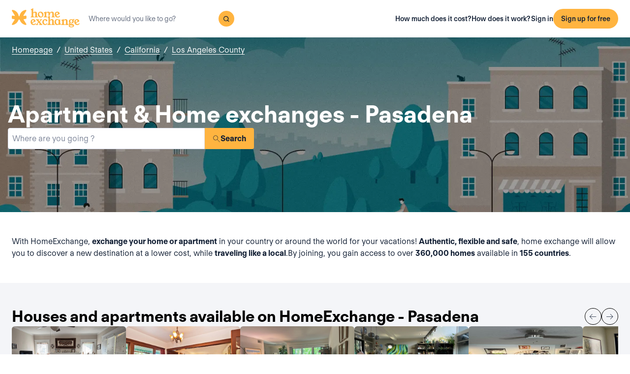

--- FILE ---
content_type: text/html; charset=utf-8
request_url: https://www.homeexchange.com/home-exchange-united-states/california/los-angeles-county/pasadena
body_size: 47036
content:
<!DOCTYPE html><html lang="en" data-theme="regular"><head><meta charSet="utf-8"/><meta name="viewport" content="width=device-width, initial-scale=1"/><link rel="preload" as="image" href="https://image.homeexchange.fr/images/website/migration/footer/collection-footer.webp"/><link rel="preload" as="image" href="https://image.homeexchange.fr/images/website/migration/landing-page/he-logo-collection-white.svg"/><link rel="preload" as="image" href="https://image.homeexchange.fr/images/website/migration/footer/background-footer.webp"/><link rel="preload" as="image" href="https://image.homeexchange.fr/images/website/migration/destinations-pages/hero-background/default-destination-bg.webp"/><link rel="stylesheet" href="/_next/static/css/6d647b418a47e74e.css" data-precedence="next"/><link rel="stylesheet" href="/_next/static/css/9620452137736cd3.css" data-precedence="next"/><link rel="stylesheet" href="/_next/static/css/dc73819b079157dc.css" data-precedence="next"/><link rel="preload" as="script" fetchPriority="low" href="/_next/static/chunks/webpack-dbb2e7fe4e6a6483.js"/><script src="/_next/static/chunks/0937d497-44abb0f9355ace92.js" async=""></script><script src="/_next/static/chunks/470-0918ee5b8d87d2e7.js" async=""></script><script src="/_next/static/chunks/main-app-9456cb015476518f.js" async=""></script><script src="/_next/static/chunks/482-598eec787a3e3b8a.js" async=""></script><script src="/_next/static/chunks/232-61d415ee046ac191.js" async=""></script><script src="/_next/static/chunks/app/global-error-4380bf3967105b1e.js" async=""></script><script src="/_next/static/chunks/920-87c8d3fd9506f240.js" async=""></script><script src="/_next/static/chunks/156-e40ae7872e291c9a.js" async=""></script><script src="/_next/static/chunks/531-dc0dfaedbea4d1f3.js" async=""></script><script src="/_next/static/chunks/app/layout-4ce9de75960125f8.js" async=""></script><script src="/_next/static/chunks/app/(layoutClassic)/%5Blang%5D/destination/page-bad3840be4aa8bd6.js" async=""></script><title>Home exchange: Pasadena, United States - HomeExchange</title><meta name="description" content="Pasadena, United States : Stay for free thanks to home exchange and save on your holiday budget. With HomeExchange, you will find homes to welcome you wherever you want to go in the world."/><link rel="canonical" href="https://front-web-production.front.homeexchange.com/home-exchange-united-states/california/los-angeles-county/pasadena"/><link rel="alternate" hrefLang="fr-FR" href="https://front-web-production.front.homeexchange.fr/echange-maison-etats-unis/californie/comte-de-los-angeles/pasadena-1"/><link rel="alternate" hrefLang="x-default" href="https://front-web-production.front.homeexchange.com/home-exchange-united-states/california/los-angeles-county/pasadena"/><link rel="alternate" hrefLang="es-ES" href="https://front-web-production.front.homeexchange.com/es/intercambio-casas-estados-unidos/california/condado-de-los-angeles/pasadena"/><link rel="alternate" hrefLang="it-IT" href="https://front-web-production.front.homeexchange.it/scambio-casa-stati-uniti/california/contea-di-los-angeles/pasadena"/><link rel="alternate" hrefLang="pt-PT" href="https://front-web-production.front.homeexchange.com/pt/troca-casa-estados-unidos/ca/los-angeles-county/pasadena"/><link rel="alternate" hrefLang="pt-BR" href="https://front-web-production.front.homeexchange.com/pt/troca-casa-estados-unidos/ca/los-angeles-county/pasadena"/><link rel="alternate" hrefLang="nl-NL" href="https://front-web-production.front.homeexchange.com/nl/huizen-ruil-verenigde-staten/californie/los-angeles-county/pasadena"/><link rel="alternate" hrefLang="en-US" href="https://front-web-production.front.homeexchange.com/home-exchange-united-states/california/los-angeles-county/pasadena"/><link rel="alternate" hrefLang="de-DE" href="https://front-web-production.front.homeexchange.com/de/haus-tausch-usa/california/los-angeles-county/pasadena"/><link rel="alternate" hrefLang="da-DK" href="https://front-web-production.front.homeexchange.com/da/boligbytte-usa/california/los-angeles-county/pasadena"/><link rel="alternate" hrefLang="sv-SE" href="https://front-web-production.front.homeexchange.com/sv/hembyte-usa/california/los-angeles-county/pasadena"/><link rel="alternate" hrefLang="hr-HR" href="https://front-web-production.front.homeexchange.com/hr/zamjena-domova-sjedinjene-drzave/california/los-angeles-county/pasadena"/><link rel="alternate" hrefLang="nb-NO" href="https://front-web-production.front.homeexchange.com/nb/bolig-bytte-usa/california/los-angeles-county/pasadena"/><meta property="og:title" content="Home exchange: Pasadena, United States - HomeExchange"/><meta property="og:description" content="Pasadena, United States : Stay for free thanks to home exchange and save on your holiday budget. With HomeExchange, you will find homes to welcome you wherever you want to go in the world."/><meta property="og:site_name" content="HomeExchange"/><meta property="og:image" content="https://d2kzpkef14nfxb.cloudfront.net/images/website/meta-facebook/he_sharing.jpg"/><meta property="og:image:height" content="1200"/><meta property="og:image:width" content="630"/><meta property="og:type" content="website"/><meta name="twitter:card" content="summary_large_image"/><meta name="twitter:title" content="Home exchange: Pasadena, United States - HomeExchange"/><meta name="twitter:description" content="Pasadena, United States : Stay for free thanks to home exchange and save on your holiday budget. With HomeExchange, you will find homes to welcome you wherever you want to go in the world."/><meta name="twitter:image" content="https://d2kzpkef14nfxb.cloudfront.net/images/website/meta-facebook/he_sharing.jpg"/><meta name="twitter:image:height" content="1200"/><meta name="twitter:image:width" content="630"/><link rel="icon" href="/favicon.ico" type="image/x-icon" sizes="256x256"/><script src="/_next/static/chunks/polyfills-42372ed130431b0a.js" noModule=""></script></head><body><div hidden=""><!--$--><!--/$--></div><nav class="_navigation-bar_1jrmx_59 _is-light_1jrmx_67"><div class="_navigation-bar-left_1jrmx_106"><a href="/"><picture><source media="(min-width: 641px)"/><img height="40" src="https://image.homeexchange.fr/images/website/migration/navigation/logo-integral.svg" alt="HomeExchange regular logo " class="_no-border_t81ta_80 _is-auto_t81ta_74"/></picture></a><form class="_search-bar_4y1x0_59 _search-bar_1jrmx_73"><div class="_search-wrapper_4y1x0_63"><input aria-activedescendant="" aria-autocomplete="list" aria-controls="downshift-_R_4mbrb_-menu" aria-expanded="false" aria-labelledby="downshift-_R_4mbrb_-label" autoComplete="off" id="downshift-_R_4mbrb_-input" role="combobox" type="text" placeholder="Where would you like to go?" class="_search-input_4y1x0_67" name="navbar-search" value=""/><button class="_button_1buw8_59 _is-icon-only_1buw8_88 _is-small_1buw8_91 _is-primary_1buw8_111 _search-button_4y1x0_87"><i class="icon ds-icon-magnifying-glass-rebranding is-medium"></i></button><ul class="_suggestions-list_4y1x0_94" id="downshift-_R_4mbrb_-menu" role="listbox" aria-labelledby="downshift-_R_4mbrb_-label" style="display:none"></ul></div></form></div><div class="_logged-out-menu_81oc8_59"><button class="_button_1buw8_59 _is-primary_1buw8_111 _logged-out-menu-button-mobile_81oc8_205" aria-label="Sign up for free">Sign up for free</button><button class="_button_1buw8_59 _is-icon-only_1buw8_88 _is-small_1buw8_91 _is-secondary_1buw8_115 _is-light_1buw8_123 _logged-out-menu-button-mobile_81oc8_205"><i class="icon ds-icon-menu-rebranding is-medium"></i></button><div class="_logged-out-menu-content_81oc8_65 _is-light_81oc8_164"><a href="https://www.homeexchange.com/p/subscription-homeexchange" class="_logged-out-menu-button-link_81oc8_79">How much does it cost?</a><a href="https://www.homeexchange.com/p/how-it-works-en" class="_logged-out-menu-button-link_81oc8_79">How does it work?</a><hr/><button class="_logged-out-menu-button-link_81oc8_79">Sign in</button><button class="_button_1buw8_59 _is-primary_1buw8_111 _logged-out-menu-button-signup_81oc8_195" aria-label="Sign up for free">Sign up for free</button></div></div></nav><script type="application/ld+json">{"@context":"https://schema.org","@type":"BreadcrumbList","itemListElement":[{"@type":"ListItem","position":1,"name":"Homepage","item":"https://front-web-production.front.homeexchange.com/"},{"@type":"ListItem","position":2,"name":"United States","item":"https://front-web-production.front.homeexchange.com/home-exchange-united-states"},{"@type":"ListItem","position":3,"name":"California","item":"https://front-web-production.front.homeexchange.com/home-exchange-united-states/california-2"},{"@type":"ListItem","position":4,"name":"Los Angeles County","item":"https://front-web-production.front.homeexchange.com/home-exchange-united-states/california/los-angeles-county-2"},{"@type":"ListItem","position":5,"name":"Pasadena"}]}</script><section class="_hero_1rive_59 _is-medium_1rive_91 _cover_1rive_85"><div class="_hero-top-left_1rive_133"><nav class="_breadcrumbs_1h8xv_59 _color-inverted_1h8xv_71" aria-label="breadcrumbs"><ol><li><a href="/" class="_link_1wpqf_59 _is-inverted_1wpqf_83 _is-underlined_1wpqf_95 _breadcrumbs-link_1h8xv_66">Homepage</a><span>/</span></li><li><a href="/home-exchange-united-states" class="_link_1wpqf_59 _is-inverted_1wpqf_83 _is-underlined_1wpqf_95 _breadcrumbs-link_1h8xv_66">United States</a><span>/</span></li><li><a href="/home-exchange-united-states/california-2" class="_link_1wpqf_59 _is-inverted_1wpqf_83 _is-underlined_1wpqf_95 _breadcrumbs-link_1h8xv_66">California</a><span>/</span></li><li><a href="/home-exchange-united-states/california/los-angeles-county-2" class="_link_1wpqf_59 _is-inverted_1wpqf_83 _is-underlined_1wpqf_95 _breadcrumbs-link_1h8xv_66">Los Angeles County</a></li></ol></nav></div><div class="_hero-body_1rive_71 _cover_1rive_85"><div class="_container_s5hqu_59"><div class="_title-container_kq6yl_59 _color-inverted_kq6yl_62"><h1 class="_title_kq6yl_59 _is-1_kq6yl_91">Apartment &amp; Home exchanges - Pasadena</h1></div><div class="_autocomplete_1st1t_59"><form class="_autocomplete-container_1st1t_68"><div class="_input-button-container_1st1t_73"><label id="hero-search-bar-label" for="hero-search-bar-input" hidden="">Where are you going ?</label><input class="_autocomplete-input_1st1t_79" type="text" placeholder="Where are you going ?" aria-activedescendant="" aria-autocomplete="list" aria-controls="hero-search-bar-menu" aria-expanded="false" aria-labelledby="hero-search-bar-label" autoComplete="off" id="hero-search-bar-input" role="combobox" value=""/><button aria-label="Search" class="_autocomplete-button_1st1t_93"><i class="icon ds-icon-search is-medium"></i>Search</button></div></form><ul class="_suggestions-container_1st1t_117" id="hero-search-bar-menu" role="listbox" aria-labelledby="hero-search-bar-label" data-test="false" aria-busy="true"></ul></div></div></div><img src="https://image.homeexchange.fr/images/website/migration/destinations-pages/hero-background/default-destination-bg.webp" alt="Pasadena" class="_image_1rive_111 _cover_1rive_85"/></section><section class="_section_147ce_59"><div class="_content_147ce_62 _has-medium-padding_147ce_71"><div class="_container_s5hqu_59"><div class="_text_12s8z_59 _color-primary_12s8z_80">With HomeExchange, <b>exchange your home or apartment</b> in your country or around the world for your vacations! <b>Authentic, flexible and safe</b>, home exchange will allow you to discover a new destination at a lower cost, while <b>traveling like a local</b>.By joining, you gain access to over <b>360,000 homes</b> available in <b>155 countries</b>.</div></div></div></section><section class="_section_147ce_59"><div class="_content_147ce_62 _has-medium-padding_147ce_71"><div class="_container_s5hqu_59"><div class="_flex_pd8jv_59 _flex-row_pd8jv_64 _justify-space-between_pd8jv_79 _align-center_pd8jv_91 _nowrap_pd8jv_100 _is-full-width_pd8jv_109 _gap-1_pd8jv_149"><div class="_title-container_kq6yl_59"><h2 class="_title_kq6yl_59 _is-2_kq6yl_104">Houses and apartments available on HomeExchange - Pasadena</h2></div><div class="_flex_pd8jv_59 _flex-row_pd8jv_64 _justify-start_pd8jv_70 _align-start_pd8jv_85 _nowrap_pd8jv_100 _gap-2_pd8jv_152 _hide-on-mobile_pd8jv_121"><button class="_icon-button_tbb98_59 _disabled_tbb98_77 _size-medium_tbb98_71" aria-label="Previous" disabled=""><i class="icon ds-icon-arrow-thin is-medium"></i></button><button class="_icon-button_tbb98_59 _disabled_tbb98_77 _size-medium_tbb98_71" aria-label="Next" disabled=""><i class="icon ds-icon-arrow-thin-right is-medium"></i></button></div></div><div class="_carousel_1wuxn_59"><ul class="_carousel-content_1wuxn_63 _gap-8_1wuxn_101"><li class="_carousel-item_swuhb_59" style="width:100px;flex-shrink:0"><div class="_card_55lqx_59 _card-list_55lqx_95"><a class="_card-title-link_55lqx_352" target="_blank" title="Peaceful, light-filled, artfully decorated home in the hills of Pasadena, just outside Los Angeles." href="/holiday-home/3048158" rel="noreferrer noopener"></a><div class="_tag_55lqx_114"></div><div class="_card-img-wrapper_55lqx_75"><div class="_card-slider-container_55lqx_69"><div class="_card-slider-wrapper_55lqx_234"><div class="_card-slider-item_55lqx_239"><img class="_card-img_55lqx_75" src="https://image.homeexchange.fr/images/home/5717749/3048158/1854603434116425.jpg" alt="Peaceful, light-filled, artfully decorated home in the hills of Pasadena, just outside Los Angeles." loading="lazy"/></div></div></div><button class="_card-img-user-button_55lqx_85" aria-label="User image"><img class="_card-img-user_55lqx_85" src="https://image.homeexchange.fr/images/user/5717749/1854606142545682.jpg" alt="Peaceful, light-filled, artfully decorated home in the hills of Pasadena, just outside Los Angeles." width="56" height="56" loading="lazy"/></button><div class="_card-icons_55lqx_269"></div></div><div class="_card-content_55lqx_72"><div class="_card-title-wrapper_55lqx_323"><div class="_card-title-content_55lqx_330"><span class="_card-title-content-text_55lqx_330"><div class="_title-container_kq6yl_59"><h3 class="_title_kq6yl_59 _is-3_kq6yl_114 _card-title_55lqx_323" title="Peaceful, light-filled, artfully decorated home in the hills of Pasadena, just outside Los Angeles.">Peaceful, light-filled, artfully decorated home in the hills of Pasadena, just outside Los Angeles.</h3></div></span></div></div><div class="_flex_pd8jv_59 _flex-column_pd8jv_67 _justify-start_pd8jv_70 _align-start_pd8jv_85 _wrap_pd8jv_97 _is-full-width_pd8jv_109 _gap-1_pd8jv_149"><div class="_text_12s8z_59 _color-primary_12s8z_80 _card-location_55lqx_369">United States, Pasadena</div><div class="_text_12s8z_59 _color-primary_12s8z_80">2 bedrooms<span class="_card-dot_55lqx_391">•</span>1 bed</div></div><div class="_card-footer_55lqx_395"><div class="_card-gp-wrapper_55lqx_400"><div class="_text_12s8z_59 _color-primary_12s8z_80 _card-gp_55lqx_400">138 GuestPoints / night</div></div></div></div></div></li><li class="_carousel-item_swuhb_59" style="width:100px;flex-shrink:0"><div class="_card_55lqx_59 _card-list_55lqx_95"><a class="_card-title-link_55lqx_352" target="_blank" title="1921 Craftsman house with covered front porch on a quiet street." href="/holiday-home/3013329" rel="noreferrer noopener"></a><div class="_tag_55lqx_114"></div><div class="_card-img-wrapper_55lqx_75"><div class="_card-slider-container_55lqx_69"><div class="_card-slider-wrapper_55lqx_234"><div class="_card-slider-item_55lqx_239"><img class="_card-img_55lqx_75" src="https://image.homeexchange.fr/images/home/5654699/3013329/1848618506284649.jpg" alt="1921 Craftsman house with covered front porch on a quiet street." loading="lazy"/></div></div></div><button class="_card-img-user-button_55lqx_85" aria-label="User image"><img class="_card-img-user_55lqx_85" src="https://image.homeexchange.fr/images/user/5654699/1848619836843541.jpg" alt="1921 Craftsman house with covered front porch on a quiet street." width="56" height="56" loading="lazy"/></button><div class="_card-icons_55lqx_269"></div></div><div class="_card-content_55lqx_72"><div class="_card-title-wrapper_55lqx_323"><div class="_card-title-content_55lqx_330"><i class="icon ds-icon-checkbox-fill is-large is-secondary _card-verify_55lqx_320"></i><span class="_card-title-content-text_55lqx_330"><div class="_title-container_kq6yl_59"><h3 class="_title_kq6yl_59 _is-3_kq6yl_114 _card-title_55lqx_323" title="1921 Craftsman house with covered front porch on a quiet street.">1921 Craftsman house with covered front porch on a quiet street.</h3></div></span></div></div><div class="_flex_pd8jv_59 _flex-column_pd8jv_67 _justify-start_pd8jv_70 _align-start_pd8jv_85 _wrap_pd8jv_97 _is-full-width_pd8jv_109 _gap-1_pd8jv_149"><div class="_text_12s8z_59 _color-primary_12s8z_80 _card-location_55lqx_369">United States, Pasadena</div><div class="_text_12s8z_59 _color-primary_12s8z_80">3 bedrooms<span class="_card-dot_55lqx_391">•</span>3 beds</div></div><div class="_card-footer_55lqx_395"><div class="_card-gp-wrapper_55lqx_400"><div class="_text_12s8z_59 _color-primary_12s8z_80 _card-gp_55lqx_400">194 GuestPoints / night</div></div></div></div></div></li><li class="_carousel-item_swuhb_59" style="width:100px;flex-shrink:0"><div class="_card_55lqx_59 _card-list_55lqx_95"><a class="_card-title-link_55lqx_352" target="_blank" title="Pasadena Craftsman Near Rose Bowl" href="/holiday-home/2928199" rel="noreferrer noopener"></a><div class="_tag_55lqx_114"></div><div class="_card-img-wrapper_55lqx_75"><div class="_card-slider-container_55lqx_69"><div class="_card-slider-wrapper_55lqx_234"><div class="_card-slider-item_55lqx_239"><img class="_card-img_55lqx_75" src="https://image.homeexchange.fr/images/home/5485989/2928199/1838729773084450.jpg" alt="Pasadena Craftsman Near Rose Bowl" loading="lazy"/></div></div></div><button class="_card-img-user-button_55lqx_85" aria-label="User image"><img class="_card-img-user_55lqx_85" src="https://image.homeexchange.fr/images/user/5485989/1838730580990322.jpg" alt="Pasadena Craftsman Near Rose Bowl" width="56" height="56" loading="lazy"/></button><div class="_card-icons_55lqx_269"></div></div><div class="_card-content_55lqx_72"><div class="_card-title-wrapper_55lqx_323"><div class="_card-title-content_55lqx_330"><i class="icon ds-icon-checkbox-fill is-large is-secondary _card-verify_55lqx_320"></i><span class="_card-title-content-text_55lqx_330"><div class="_title-container_kq6yl_59"><h3 class="_title_kq6yl_59 _is-3_kq6yl_114 _card-title_55lqx_323" title="Pasadena Craftsman Near Rose Bowl">Pasadena Craftsman Near Rose Bowl</h3></div></span></div></div><div class="_flex_pd8jv_59 _flex-column_pd8jv_67 _justify-start_pd8jv_70 _align-start_pd8jv_85 _wrap_pd8jv_97 _is-full-width_pd8jv_109 _gap-1_pd8jv_149"><div class="_text_12s8z_59 _color-primary_12s8z_80 _card-location_55lqx_369">United States, Pasadena</div><div class="_text_12s8z_59 _color-primary_12s8z_80">3 bedrooms<span class="_card-dot_55lqx_391">•</span>3 beds</div></div><div class="_card-footer_55lqx_395"><div class="_card-gp-wrapper_55lqx_400"><div class="_text_12s8z_59 _color-primary_12s8z_80 _card-gp_55lqx_400">243 GuestPoints / night</div></div></div></div></div></li><li class="_carousel-item_swuhb_59" style="width:100px;flex-shrink:0"><div class="_card_55lqx_59 _card-list_55lqx_95"><a class="_card-title-link_55lqx_352" target="_blank" title="Pasadena Hideaway" href="/holiday-home/2884404" rel="noreferrer noopener"></a><div class="_tag_55lqx_114"></div><div class="_card-img-wrapper_55lqx_75"><div class="_card-slider-container_55lqx_69"><div class="_card-slider-wrapper_55lqx_234"><div class="_card-slider-item_55lqx_239"><img class="_card-img_55lqx_75" src="https://image.homeexchange.fr/images/home/2085016/2884404/1833590612561229.jpg" alt="Pasadena Hideaway" loading="lazy"/></div></div></div><button class="_card-img-user-button_55lqx_85" aria-label="User image"><img class="_card-img-user_55lqx_85" src="https://image.homeexchange.fr/images/website/migration/placeholders/user_default_profile.webp?width=400&amp;height=400" alt="Pasadena Hideaway" width="56" height="56" loading="lazy"/></button><div class="_card-icons_55lqx_269"></div></div><div class="_card-content_55lqx_72"><div class="_card-title-wrapper_55lqx_323"><div class="_card-title-content_55lqx_330"><span class="_card-title-content-text_55lqx_330"><div class="_title-container_kq6yl_59"><h3 class="_title_kq6yl_59 _is-3_kq6yl_114 _card-title_55lqx_323" title="Pasadena Hideaway">Pasadena Hideaway</h3></div></span></div></div><div class="_flex_pd8jv_59 _flex-column_pd8jv_67 _justify-start_pd8jv_70 _align-start_pd8jv_85 _wrap_pd8jv_97 _is-full-width_pd8jv_109 _gap-1_pd8jv_149"><div class="_text_12s8z_59 _color-primary_12s8z_80 _card-location_55lqx_369">United States, Pasadena</div><div class="_text_12s8z_59 _color-primary_12s8z_80">2 bedrooms<span class="_card-dot_55lqx_391">•</span>3 beds</div></div><div class="_card-footer_55lqx_395"><div class="_card-gp-wrapper_55lqx_400"><div class="_text_12s8z_59 _color-primary_12s8z_80 _card-gp_55lqx_400">182 GuestPoints / night</div></div></div></div></div></li><li class="_carousel-item_swuhb_59" style="width:100px;flex-shrink:0"><div class="_card_55lqx_59 _card-list_55lqx_95"><a class="_card-title-link_55lqx_352" target="_blank" title="A sunny, private, mid-century home in South Arroyo, Pasadena" href="/holiday-home/2857396" rel="noreferrer noopener"></a><div class="_tag_55lqx_114"></div><div class="_card-img-wrapper_55lqx_75"><div class="_card-slider-container_55lqx_69"><div class="_card-slider-wrapper_55lqx_234"><div class="_card-slider-item_55lqx_239"><img class="_card-img_55lqx_75" src="https://image.homeexchange.fr/images/home/5360380/2857396/1830425756237669.jpg" alt="A sunny, private, mid-century home in South Arroyo, Pasadena" loading="lazy"/></div></div></div><button class="_card-img-user-button_55lqx_85" aria-label="User image"><img class="_card-img-user_55lqx_85" src="https://image.homeexchange.fr/images/user/5360380/1830488264158810.jpg" alt="A sunny, private, mid-century home in South Arroyo, Pasadena" width="56" height="56" loading="lazy"/></button><div class="_card-icons_55lqx_269"></div></div><div class="_card-content_55lqx_72"><div class="_card-title-wrapper_55lqx_323"><div class="_card-title-content_55lqx_330"><i class="icon ds-icon-checkbox-fill is-large is-secondary _card-verify_55lqx_320"></i><span class="_card-title-content-text_55lqx_330"><div class="_title-container_kq6yl_59"><h3 class="_title_kq6yl_59 _is-3_kq6yl_114 _card-title_55lqx_323" title="A sunny, private, mid-century home in South Arroyo, Pasadena">A sunny, private, mid-century home in South Arroyo, Pasadena</h3></div></span></div></div><div class="_flex_pd8jv_59 _flex-column_pd8jv_67 _justify-start_pd8jv_70 _align-start_pd8jv_85 _wrap_pd8jv_97 _is-full-width_pd8jv_109 _gap-1_pd8jv_149"><div class="_text_12s8z_59 _color-primary_12s8z_80 _card-location_55lqx_369">United States, Pasadena</div><div class="_text_12s8z_59 _color-primary_12s8z_80">2 bedrooms<span class="_card-dot_55lqx_391">•</span>2 beds</div></div><div class="_card-footer_55lqx_395"><div class="_card-gp-wrapper_55lqx_400"><div class="_text_12s8z_59 _color-primary_12s8z_80 _card-gp_55lqx_400">180 GuestPoints / night</div></div></div></div></div></li><li class="_carousel-item_swuhb_59" style="width:100px;flex-shrink:0"><div class="_card_55lqx_59 _card-list_55lqx_95"><a class="_card-title-link_55lqx_352" target="_blank" title="Martin&#x27;s house is breezy, sunny, friendly neighborhood, with multiple restaurants, grocery stores, museums, nightlife, and unique dining experiences specific to Pasadena, ie barney&#x27;s beanery etc.  Also very beautiful victorian style homes within walking distance of my neighborhood, and 24 hour gyms nearby." href="/holiday-home/2842945" rel="noreferrer noopener"></a><div class="_tag_55lqx_114"></div><div class="_card-img-wrapper_55lqx_75"><div class="_card-slider-container_55lqx_69"><div class="_card-slider-wrapper_55lqx_234"><div class="_card-slider-item_55lqx_239"><img class="_card-img_55lqx_75" src="https://image.homeexchange.fr/images/home/5341091/2842945/1829104944774994.jpg" alt="Martin&#x27;s house is breezy, sunny, friendly neighborhood, with multiple restaurants, grocery stores, museums, nightlife, and unique dining experiences specific to Pasadena, ie barney&#x27;s beanery etc.  Also very beautiful victorian style homes within walking distance of my neighborhood, and 24 hour gyms nearby." loading="lazy"/></div></div></div><button class="_card-img-user-button_55lqx_85" aria-label="User image"><img class="_card-img-user_55lqx_85" src="https://image.homeexchange.fr/images/user/5341091/1829105073148071.jpg" alt="Martin&#x27;s house is breezy, sunny, friendly neighborhood, with multiple restaurants, grocery stores, museums, nightlife, and unique dining experiences specific to Pasadena, ie barney&#x27;s beanery etc.  Also very beautiful victorian style homes within walking distance of my neighborhood, and 24 hour gyms nearby." width="56" height="56" loading="lazy"/></button><div class="_card-icons_55lqx_269"></div></div><div class="_card-content_55lqx_72"><div class="_card-title-wrapper_55lqx_323"><div class="_card-title-content_55lqx_330"><span class="_card-title-content-text_55lqx_330"><div class="_title-container_kq6yl_59"><h3 class="_title_kq6yl_59 _is-3_kq6yl_114 _card-title_55lqx_323" title="Martin&#x27;s house is breezy, sunny, friendly neighborhood, with multiple restaurants, grocery stores, museums, nightlife, and unique dining experiences specific to Pasadena, ie barney&#x27;s beanery etc.  Also very beautiful victorian style homes within walking distance of my neighborhood, and 24 hour gyms nearby.">Martin&#x27;s house is breezy, sunny, friendly neighborhood, with multiple restaurants, grocery stores, museums, nightlife, and unique dining experiences specific to Pasadena, ie barney&#x27;s beanery etc.  Also very beautiful victorian style homes within walking distance of my neighborhood, and 24 hour gyms nearby.</h3></div></span></div></div><div class="_flex_pd8jv_59 _flex-column_pd8jv_67 _justify-start_pd8jv_70 _align-start_pd8jv_85 _wrap_pd8jv_97 _is-full-width_pd8jv_109 _gap-1_pd8jv_149"><div class="_text_12s8z_59 _color-primary_12s8z_80 _card-location_55lqx_369">United States, Pasadena</div><div class="_text_12s8z_59 _color-primary_12s8z_80">1 bedroom<span class="_card-dot_55lqx_391">•</span>2 beds</div></div><div class="_card-footer_55lqx_395"><div class="_card-gp-wrapper_55lqx_400"><div class="_text_12s8z_59 _color-primary_12s8z_80 _card-gp_55lqx_400">60 GuestPoints / night</div></div></div></div></div></li><li class="_carousel-item_swuhb_59" style="width:100px;flex-shrink:0"><div class="_card_55lqx_59 _card-list_55lqx_95"><a class="_card-title-link_55lqx_352" target="_blank" title="Spacious Quiet 3-Bedroom in the Heart of Old Town Pasadena" href="/holiday-home/2830831" rel="noreferrer noopener"></a><div class="_tag_55lqx_114"></div><div class="_card-img-wrapper_55lqx_75"><div class="_card-slider-container_55lqx_69"><div class="_card-slider-wrapper_55lqx_234"><div class="_card-slider-item_55lqx_239"><img class="_card-img_55lqx_75" src="https://image.homeexchange.fr/images/home/3692017/2830831/1828034427740675.jpg" alt="Spacious Quiet 3-Bedroom in the Heart of Old Town Pasadena" loading="lazy"/></div></div></div><button class="_card-img-user-button_55lqx_85" aria-label="User image"><img class="_card-img-user_55lqx_85" src="https://image.homeexchange.fr/images/user/3692017/1696795441073261.jpg" alt="Spacious Quiet 3-Bedroom in the Heart of Old Town Pasadena" width="56" height="56" loading="lazy"/></button><div class="_card-icons_55lqx_269"></div></div><div class="_card-content_55lqx_72"><div class="_card-title-wrapper_55lqx_323"><div class="_card-title-content_55lqx_330"><span class="_card-title-content-text_55lqx_330"><div class="_title-container_kq6yl_59"><h3 class="_title_kq6yl_59 _is-3_kq6yl_114 _card-title_55lqx_323" title="Spacious Quiet 3-Bedroom in the Heart of Old Town Pasadena">Spacious Quiet 3-Bedroom in the Heart of Old Town Pasadena</h3></div></span></div></div><div class="_flex_pd8jv_59 _flex-column_pd8jv_67 _justify-start_pd8jv_70 _align-start_pd8jv_85 _wrap_pd8jv_97 _is-full-width_pd8jv_109 _gap-1_pd8jv_149"><div class="_text_12s8z_59 _color-primary_12s8z_80 _card-location_55lqx_369">United States, Pasadena</div><div class="_text_12s8z_59 _color-primary_12s8z_80">3 bedrooms<span class="_card-dot_55lqx_391">•</span>5 beds</div></div><div class="_card-footer_55lqx_395"><div class="_card-gp-wrapper_55lqx_400"><div class="_text_12s8z_59 _color-primary_12s8z_80 _card-gp_55lqx_400">240 GuestPoints / night</div></div></div></div></div></li><li class="_carousel-item_swuhb_59" style="width:100px;flex-shrink:0"><div class="_card_55lqx_59 _card-list_55lqx_95"><a class="_card-title-link_55lqx_352" target="_blank" title="Pasadena Paradise" href="/holiday-home/2800092" rel="noreferrer noopener"></a><div class="_tag_55lqx_114"></div><div class="_card-img-wrapper_55lqx_75"><div class="_card-slider-container_55lqx_69"><div class="_card-slider-wrapper_55lqx_234"><div class="_card-slider-item_55lqx_239"><img class="_card-img_55lqx_75" src="https://image.homeexchange.fr/images/home/5251025/2800092/1824917351998306.jpg" alt="Pasadena Paradise" loading="lazy"/></div></div></div><button class="_card-img-user-button_55lqx_85" aria-label="User image"><img class="_card-img-user_55lqx_85" src="https://image.homeexchange.fr/images/user/5251025/1834758922006008.jpg" alt="Pasadena Paradise" width="56" height="56" loading="lazy"/></button><div class="_card-icons_55lqx_269"></div></div><div class="_card-content_55lqx_72"><div class="_card-title-wrapper_55lqx_323"><div class="_card-title-content_55lqx_330"><i class="icon ds-icon-checkbox-fill is-large is-secondary _card-verify_55lqx_320"></i><span class="_card-title-content-text_55lqx_330"><div class="_title-container_kq6yl_59"><h3 class="_title_kq6yl_59 _is-3_kq6yl_114 _card-title_55lqx_323" title="Pasadena Paradise">Pasadena Paradise</h3></div></span></div></div><div class="_flex_pd8jv_59 _flex-column_pd8jv_67 _justify-start_pd8jv_70 _align-start_pd8jv_85 _wrap_pd8jv_97 _is-full-width_pd8jv_109 _gap-1_pd8jv_149"><div class="_text_12s8z_59 _color-primary_12s8z_80 _card-location_55lqx_369">United States, Pasadena</div><div class="_text_12s8z_59 _color-primary_12s8z_80">1 bedroom<span class="_card-dot_55lqx_391">•</span>2 beds</div></div><div class="_card-footer_55lqx_395"><div class="_card-gp-wrapper_55lqx_400"><div class="_text_12s8z_59 _color-primary_12s8z_80 _card-gp_55lqx_400">99 GuestPoints / night</div></div></div></div></div></li></ul></div><div class="_block_if75d_59 _has-text-right_if75d_77"><a href="/search-v2/pasadena" class="_link_1wpqf_59 _is-primary_1wpqf_71 _is-underlined_1wpqf_95">See more homes</a></div></div></div></section><section class="_section_147ce_59"><div class="_content_147ce_62 _has-medium-padding_147ce_71"><div class="_container_s5hqu_59"><div class="_title-container_kq6yl_59"><h2 class="_title_kq6yl_59 _is-2_kq6yl_104">How does a home exchange work?</h2></div><div class="_text_12s8z_59 _color-primary_12s8z_80">With HomeExchange, registration is free, then members pay an annual fee of $235, which allows them to unlock unlimited exchanges for the year.</div><div class="_columns_17a5v_59"><div class="_column_17a5v_59 _is-3_17a5v_218"><button class="_info-card_fprxc_59" type="button" aria-haspopup="dialog" aria-expanded="false" aria-controls="radix-_R_2u8lubsnqbrb_" data-state="closed"><i class="icon ds-icon-gp is-5xl is-secondary"></i><div class="_info-card-text_fprxc_71">GuestPoints</div></button><button class="_info-card_fprxc_59" type="button" aria-haspopup="dialog" aria-expanded="false" aria-controls="radix-_R_4u8lubsnqbrb_" data-state="closed"><i class="icon ds-icon-types_of_exchanges is-5xl is-secondary"></i><div class="_info-card-text_fprxc_71">Two types of echange</div></button><button class="_info-card_fprxc_59" type="button" aria-haspopup="dialog" aria-expanded="false" aria-controls="radix-_R_6u8lubsnqbrb_" data-state="closed"><i class="icon ds-icon-membership is-5xl is-secondary"></i><div class="_info-card-text_fprxc_71">The HomeExchange membership</div></button><button class="_info-card_fprxc_59" type="button" aria-haspopup="dialog" aria-expanded="false" aria-controls="radix-_R_8u8lubsnqbrb_" data-state="closed"><i class="icon ds-icon-guarantees is-5xl is-secondary"></i><div class="_info-card-text_fprxc_71">The HomeExchange Guarantees</div></button></div><div class="_column_17a5v_59"><video class="_video_1py8f_59 " poster="https://image.homeexchange.fr/images/website/migration/placeholders/poster_video_default.webp" controls=""><source src="https://d2kzpkef14nfxb.cloudfront.net/images/website/home_page/MASTER_CONVICTION_en.mp4" type="video/mp4"/><track kind="captions"/></video></div></div></div></div></section><section class="_section_147ce_59"><div class="_content_147ce_62 _has-medium-padding_147ce_71"><div class="_container_s5hqu_59"><div class="_title-container_kq6yl_59"><h2 class="_title_kq6yl_59 _is-2_kq6yl_104">Exchange vacation homes - pasadena</h2></div><div class="_text_12s8z_59 _color-primary_12s8z_80">HomeExchange has made it possible for its members to be able to travel wherever they want in the world! Don&#x27;t worry about accommodation expense as we guarantee that you will find a home or apartment for your next vacation.</div><div class="_text_12s8z_59 _color-primary_12s8z_80">Thanks to our extensive network, you can share your home or apartment during the holidays with people from all over the world! Not only is HomeExchange free, flexible and safe but you will discover a new country while living  like a local.</div><div class="_text_12s8z_59 _color-primary_12s8z_80">What are you waiting for?  Join us by registering for free on our site. Once your registration is complete you will have  access to our entire catalog of homes and apartments located in the most beautiful places around the world!</div><a href="/#signup" class="_button_y1at0_59 _is-primary_y1at0_81 _is-medium_y1at0_278">Sign up for free</a></div></div></section><section class="_section_147ce_59"><div class="_content_147ce_62 _has-medium-padding_147ce_71"><div class="_container_s5hqu_59"><div class="_flex_pd8jv_59 _flex-row_pd8jv_64 _justify-space-between_pd8jv_79 _align-center_pd8jv_91 _nowrap_pd8jv_100 _is-full-width_pd8jv_109 _gap-1_pd8jv_149"><div class="_title-container_kq6yl_59"><h2 class="_title_kq6yl_59 _is-2_kq6yl_104">Check the availability of these accommodations for your vacation</h2></div><div class="_flex_pd8jv_59 _flex-row_pd8jv_64 _justify-start_pd8jv_70 _align-start_pd8jv_85 _nowrap_pd8jv_100 _gap-2_pd8jv_152 _hide-on-mobile_pd8jv_121"><button class="_icon-button_tbb98_59 _disabled_tbb98_77 _size-medium_tbb98_71" aria-label="Previous" disabled=""><i class="icon ds-icon-arrow-thin is-medium"></i></button><button class="_icon-button_tbb98_59 _disabled_tbb98_77 _size-medium_tbb98_71" aria-label="Next" disabled=""><i class="icon ds-icon-arrow-thin-right is-medium"></i></button></div></div><div class="_carousel_1wuxn_59"><ul class="_carousel-content_1wuxn_63 _gap-8_1wuxn_101"><li class="_carousel-item_swuhb_59" style="width:100px;flex-shrink:0"><div class="_card_55lqx_59 _card-list_55lqx_95"><a class="_card-title-link_55lqx_352" target="_blank" title="Modern Pasadena Retreat: Mountain Views, City Vibes!" href="/holiday-home/2731997" rel="noreferrer noopener"></a><div class="_tag_55lqx_114"></div><div class="_card-img-wrapper_55lqx_75"><div class="_card-slider-container_55lqx_69"><div class="_card-slider-wrapper_55lqx_234"><div class="_card-slider-item_55lqx_239"><img class="_card-img_55lqx_75" src="https://image.homeexchange.fr/images/home/5166188/2731997/1815823648961127.jpg" alt="Modern Pasadena Retreat: Mountain Views, City Vibes!" loading="lazy"/></div></div></div><button class="_card-img-user-button_55lqx_85" aria-label="User image"><img class="_card-img-user_55lqx_85" src="https://image.homeexchange.fr/images/user/5166188/1815886041122820.jpg" alt="Modern Pasadena Retreat: Mountain Views, City Vibes!" width="56" height="56" loading="lazy"/></button><div class="_card-icons_55lqx_269"></div></div><div class="_card-content_55lqx_72"><div class="_card-title-wrapper_55lqx_323"><div class="_card-title-content_55lqx_330"><i class="icon ds-icon-checkbox-fill is-large is-secondary _card-verify_55lqx_320"></i><span class="_card-title-content-text_55lqx_330"><div class="_title-container_kq6yl_59"><h3 class="_title_kq6yl_59 _is-3_kq6yl_114 _card-title_55lqx_323" title="Modern Pasadena Retreat: Mountain Views, City Vibes!">Modern Pasadena Retreat: Mountain Views, City Vibes!</h3></div></span></div></div><div class="_flex_pd8jv_59 _flex-column_pd8jv_67 _justify-start_pd8jv_70 _align-start_pd8jv_85 _wrap_pd8jv_97 _is-full-width_pd8jv_109 _gap-1_pd8jv_149"><div class="_text_12s8z_59 _color-primary_12s8z_80 _card-location_55lqx_369">United States, Pasadena</div><div class="_text_12s8z_59 _color-primary_12s8z_80">3 bedrooms<span class="_card-dot_55lqx_391">•</span>3 beds</div></div><div class="_card-footer_55lqx_395"><div class="_card-gp-wrapper_55lqx_400"><div class="_text_12s8z_59 _color-primary_12s8z_80 _card-gp_55lqx_400">183 GuestPoints / night</div></div></div></div></div></li><li class="_carousel-item_swuhb_59" style="width:100px;flex-shrink:0"><div class="_card_55lqx_59 _card-list_55lqx_95"><a class="_card-title-link_55lqx_352" target="_blank" title="Elisa&#x27;s house" href="/holiday-home/2706453" rel="noreferrer noopener"></a><div class="_tag_55lqx_114"></div><div class="_card-img-wrapper_55lqx_75"><div class="_card-slider-container_55lqx_69"><div class="_card-slider-wrapper_55lqx_234"><div class="_card-slider-item_55lqx_239"><img class="_card-img_55lqx_75" src="https://image.homeexchange.fr/images/home/5123423/2706453/1811990413936018.jpg" alt="Elisa&#x27;s house" loading="lazy"/></div></div></div><button class="_card-img-user-button_55lqx_85" aria-label="User image"><img class="_card-img-user_55lqx_85" src="https://image.homeexchange.fr/images/user/5123423/1811989365933197.jpg" alt="Elisa&#x27;s house" width="56" height="56" loading="lazy"/></button><div class="_card-icons_55lqx_269"></div></div><div class="_card-content_55lqx_72"><div class="_card-title-wrapper_55lqx_323"><div class="_card-title-content_55lqx_330"><i class="icon ds-icon-checkbox-fill is-large is-secondary _card-verify_55lqx_320"></i><span class="_card-title-content-text_55lqx_330"><div class="_title-container_kq6yl_59"><h3 class="_title_kq6yl_59 _is-3_kq6yl_114 _card-title_55lqx_323" title="Elisa&#x27;s house">Elisa&#x27;s house</h3></div></span></div></div><div class="_flex_pd8jv_59 _flex-column_pd8jv_67 _justify-start_pd8jv_70 _align-start_pd8jv_85 _wrap_pd8jv_97 _is-full-width_pd8jv_109 _gap-1_pd8jv_149"><div class="_text_12s8z_59 _color-primary_12s8z_80 _card-location_55lqx_369">United States, Pasadena</div><div class="_text_12s8z_59 _color-primary_12s8z_80">4 bedrooms<span class="_card-dot_55lqx_391">•</span>7 beds</div></div><div class="_card-footer_55lqx_395"><div class="_card-gp-wrapper_55lqx_400"><div class="_text_12s8z_59 _color-primary_12s8z_80 _card-gp_55lqx_400">308 GuestPoints / night</div></div></div></div></div></li><li class="_carousel-item_swuhb_59" style="width:100px;flex-shrink:0"><div class="_card_55lqx_59 _card-list_55lqx_95"><a class="_card-title-link_55lqx_352" target="_blank" title="Marc&#x27;s two bedroom/one bathroom bungalow home with pool and jacuzzi" href="/holiday-home/2688811" rel="noreferrer noopener"></a><div class="_tag_55lqx_114"></div><div class="_card-img-wrapper_55lqx_75"><div class="_card-slider-container_55lqx_69"><div class="_card-slider-wrapper_55lqx_234"><div class="_card-slider-item_55lqx_239"><img class="_card-img_55lqx_75" src="https://image.homeexchange.fr/images/home/5101683/2688811/1814751345810484.jpg" alt="Marc&#x27;s two bedroom/one bathroom bungalow home with pool and jacuzzi" loading="lazy"/></div></div></div><button class="_card-img-user-button_55lqx_85" aria-label="User image"><img class="_card-img-user_55lqx_85" src="https://image.homeexchange.fr/images/user/5101683/1809682282517645.jpg" alt="Marc&#x27;s two bedroom/one bathroom bungalow home with pool and jacuzzi" width="56" height="56" loading="lazy"/></button><div class="_card-icons_55lqx_269"></div></div><div class="_card-content_55lqx_72"><div class="_card-title-wrapper_55lqx_323"><div class="_card-title-content_55lqx_330"><i class="icon ds-icon-checkbox-fill is-large is-secondary _card-verify_55lqx_320"></i><span class="_card-title-content-text_55lqx_330"><div class="_title-container_kq6yl_59"><h3 class="_title_kq6yl_59 _is-3_kq6yl_114 _card-title_55lqx_323" title="Marc&#x27;s two bedroom/one bathroom bungalow home with pool and jacuzzi">Marc&#x27;s two bedroom/one bathroom bungalow home with pool and jacuzzi</h3></div></span></div></div><div class="_flex_pd8jv_59 _flex-column_pd8jv_67 _justify-start_pd8jv_70 _align-start_pd8jv_85 _wrap_pd8jv_97 _is-full-width_pd8jv_109 _gap-1_pd8jv_149"><div class="_text_12s8z_59 _color-primary_12s8z_80 _card-location_55lqx_369">United States, Pasadena</div><div class="_text_12s8z_59 _color-primary_12s8z_80">2 bedrooms<span class="_card-dot_55lqx_391">•</span>2 beds</div></div><div class="_card-footer_55lqx_395"><div class="_card-gp-wrapper_55lqx_400"><div class="_text_12s8z_59 _color-primary_12s8z_80 _card-gp_55lqx_400">164 GuestPoints / night</div></div></div></div></div></li><li class="_carousel-item_swuhb_59" style="width:100px;flex-shrink:0"><div class="_card_55lqx_59 _card-list_55lqx_95"><a class="_card-title-link_55lqx_352" target="_blank" title="Treehouse Near the Sea" href="/holiday-home/2680964" rel="noreferrer noopener"></a><div class="_tag_55lqx_114"></div><div class="_card-img-wrapper_55lqx_75"><div class="_card-slider-container_55lqx_69"><div class="_card-slider-wrapper_55lqx_234"><div class="_card-slider-item_55lqx_239"><img class="_card-img_55lqx_75" src="https://image.homeexchange.fr/images/home/5089035/2680964/1809110393522178.jpg" alt="Treehouse Near the Sea" loading="lazy"/></div></div></div><button class="_card-img-user-button_55lqx_85" aria-label="User image"><img class="_card-img-user_55lqx_85" src="https://image.homeexchange.fr/images/user/5089035/1808967120247282.jpg" alt="Treehouse Near the Sea" width="56" height="56" loading="lazy"/></button><div class="_card-icons_55lqx_269"></div></div><div class="_card-content_55lqx_72"><div class="_card-title-wrapper_55lqx_323"><div class="_card-title-content_55lqx_330"><i class="icon ds-icon-checkbox-fill is-large is-secondary _card-verify_55lqx_320"></i><span class="_card-title-content-text_55lqx_330"><div class="_title-container_kq6yl_59"><h3 class="_title_kq6yl_59 _is-3_kq6yl_114 _card-title_55lqx_323" title="Treehouse Near the Sea">Treehouse Near the Sea</h3></div></span></div></div><div class="_flex_pd8jv_59 _flex-column_pd8jv_67 _justify-start_pd8jv_70 _align-start_pd8jv_85 _wrap_pd8jv_97 _is-full-width_pd8jv_109 _gap-1_pd8jv_149"><div class="_text_12s8z_59 _color-primary_12s8z_80 _card-location_55lqx_369">United States, Pasadena</div><div class="_text_12s8z_59 _color-primary_12s8z_80">2 bedrooms<span class="_card-dot_55lqx_391">•</span>4 beds</div></div><div class="_card-footer_55lqx_395"><div class="_card-gp-wrapper_55lqx_400"><div class="_text_12s8z_59 _color-primary_12s8z_80 _card-gp_55lqx_400">212 GuestPoints / night</div></div></div></div></div></li><li class="_carousel-item_swuhb_59" style="width:100px;flex-shrink:0"><div class="_card_55lqx_59 _card-list_55lqx_95"><a class="_card-title-link_55lqx_352" target="_blank" title="Pasadena Magic House" href="/holiday-home/2645815" rel="noreferrer noopener"></a><div class="_tag_55lqx_114"></div><div class="_card-img-wrapper_55lqx_75"><div class="_card-slider-container_55lqx_69"><div class="_card-slider-wrapper_55lqx_234"><div class="_card-slider-item_55lqx_239"><img class="_card-img_55lqx_75" src="https://image.homeexchange.fr/images/home/1258793/2645815/1805121796839740.jpg" alt="Pasadena Magic House" loading="lazy"/></div></div></div><button class="_card-img-user-button_55lqx_85" aria-label="User image"><img class="_card-img-user_55lqx_85" src="https://image.homeexchange.fr/images/user/1258793/1765282884017329.jpg" alt="Pasadena Magic House" width="56" height="56" loading="lazy"/></button><div class="_card-icons_55lqx_269"></div></div><div class="_card-content_55lqx_72"><div class="_card-title-wrapper_55lqx_323"><div class="_card-title-content_55lqx_330"><i class="icon ds-icon-checkbox-fill is-large is-secondary _card-verify_55lqx_320"></i><span class="_card-title-content-text_55lqx_330"><div class="_title-container_kq6yl_59"><h3 class="_title_kq6yl_59 _is-3_kq6yl_114 _card-title_55lqx_323" title="Pasadena Magic House">Pasadena Magic House</h3></div></span></div></div><div class="_flex_pd8jv_59 _flex-column_pd8jv_67 _justify-start_pd8jv_70 _align-start_pd8jv_85 _wrap_pd8jv_97 _is-full-width_pd8jv_109 _gap-1_pd8jv_149"><div class="_text_12s8z_59 _color-primary_12s8z_80 _card-location_55lqx_369">United States, Pasadena</div><div class="_text_12s8z_59 _color-primary_12s8z_80">5 bedrooms<span class="_card-dot_55lqx_391">•</span>4 beds</div></div><div class="_card-footer_55lqx_395"><div class="_card-gp-wrapper_55lqx_400"><div class="_text_12s8z_59 _color-primary_12s8z_80 _card-gp_55lqx_400">231 GuestPoints / night</div></div></div></div></div></li><li class="_carousel-item_swuhb_59" style="width:100px;flex-shrink:0"><div class="_card_55lqx_59 _card-list_55lqx_95"><a class="_card-title-link_55lqx_352" target="_blank" title="Zen Den" href="/holiday-home/2637893" rel="noreferrer noopener"></a><div class="_tag_55lqx_114"></div><div class="_card-img-wrapper_55lqx_75"><div class="_card-slider-container_55lqx_69"><div class="_card-slider-wrapper_55lqx_234"><div class="_card-slider-item_55lqx_239"><img class="_card-img_55lqx_75" src="https://image.homeexchange.fr/images/home/5017990/2637893/1804153176679334.jpg" alt="Zen Den" loading="lazy"/></div></div></div><button class="_card-img-user-button_55lqx_85" aria-label="User image"><img class="_card-img-user_55lqx_85" src="https://image.homeexchange.fr/images/user/5017990/1804297115863946.jpg" alt="Zen Den" width="56" height="56" loading="lazy"/></button><div class="_card-icons_55lqx_269"></div></div><div class="_card-content_55lqx_72"><div class="_card-title-wrapper_55lqx_323"><div class="_card-title-content_55lqx_330"><i class="icon ds-icon-checkbox-fill is-large is-secondary _card-verify_55lqx_320"></i><span class="_card-title-content-text_55lqx_330"><div class="_title-container_kq6yl_59"><h3 class="_title_kq6yl_59 _is-3_kq6yl_114 _card-title_55lqx_323" title="Zen Den">Zen Den</h3></div></span></div></div><div class="_flex_pd8jv_59 _flex-column_pd8jv_67 _justify-start_pd8jv_70 _align-start_pd8jv_85 _wrap_pd8jv_97 _is-full-width_pd8jv_109 _gap-1_pd8jv_149"><div class="_text_12s8z_59 _color-primary_12s8z_80 _card-location_55lqx_369">United States, Pasadena</div><div class="_text_12s8z_59 _color-primary_12s8z_80">1 bedroom<span class="_card-dot_55lqx_391">•</span>1 bed</div></div><div class="_card-footer_55lqx_395"><div class="_card-gp-wrapper_55lqx_400"><div class="_text_12s8z_59 _color-primary_12s8z_80 _card-gp_55lqx_400">106 GuestPoints / night</div></div></div></div></div></li><li class="_carousel-item_swuhb_59" style="width:100px;flex-shrink:0"><div class="_card_55lqx_59 _card-list_55lqx_95"><a class="_card-title-link_55lqx_352" target="_blank" title="Fabulous Pasadena Apartment!" href="/holiday-home/2636054" rel="noreferrer noopener"></a><div class="_tag_55lqx_114"></div><div class="_card-img-wrapper_55lqx_75"><div class="_card-slider-container_55lqx_69"><div class="_card-slider-wrapper_55lqx_234"><div class="_card-slider-item_55lqx_239"><img class="_card-img_55lqx_75" src="https://image.homeexchange.fr/images/home/5015063/2636054/1831493225005826.jpg" alt="Fabulous Pasadena Apartment!" loading="lazy"/></div></div></div><button class="_card-img-user-button_55lqx_85" aria-label="User image"><img class="_card-img-user_55lqx_85" src="https://image.homeexchange.fr/images/user/5015063/1833582016809482.jpg" alt="Fabulous Pasadena Apartment!" width="56" height="56" loading="lazy"/></button><div class="_card-icons_55lqx_269"></div></div><div class="_card-content_55lqx_72"><div class="_card-title-wrapper_55lqx_323"><div class="_card-title-content_55lqx_330"><i class="icon ds-icon-checkbox-fill is-large is-secondary _card-verify_55lqx_320"></i><span class="_card-title-content-text_55lqx_330"><div class="_title-container_kq6yl_59"><h3 class="_title_kq6yl_59 _is-3_kq6yl_114 _card-title_55lqx_323" title="Fabulous Pasadena Apartment!">Fabulous Pasadena Apartment!</h3></div></span></div></div><div class="_flex_pd8jv_59 _flex-column_pd8jv_67 _justify-start_pd8jv_70 _align-start_pd8jv_85 _wrap_pd8jv_97 _is-full-width_pd8jv_109 _gap-1_pd8jv_149"><div class="_text_12s8z_59 _color-primary_12s8z_80 _card-location_55lqx_369">United States, Pasadena</div><div class="_text_12s8z_59 _color-primary_12s8z_80">1 bedroom<span class="_card-dot_55lqx_391">•</span>1 bed</div></div><div class="_card-footer_55lqx_395"><div class="_card-gp-wrapper_55lqx_400"><div class="_text_12s8z_59 _color-primary_12s8z_80 _card-gp_55lqx_400">147 GuestPoints / night</div></div></div></div></div></li><li class="_carousel-item_swuhb_59" style="width:100px;flex-shrink:0"><div class="_card_55lqx_59 _card-list_55lqx_95"><a class="_card-title-link_55lqx_352" target="_blank" title="The Casita" href="/holiday-home/2632507" rel="noreferrer noopener"></a><div class="_tag_55lqx_114"></div><div class="_card-img-wrapper_55lqx_75"><div class="_card-slider-container_55lqx_69"><div class="_card-slider-wrapper_55lqx_234"><div class="_card-slider-item_55lqx_239"><img class="_card-img_55lqx_75" src="https://image.homeexchange.fr/images/home/5009070/2632507/1804265180955857.jpg" alt="The Casita" loading="lazy"/></div></div></div><button class="_card-img-user-button_55lqx_85" aria-label="User image"><img class="_card-img-user_55lqx_85" src="https://image.homeexchange.fr/images/user/5009070/1804261950526339.jpg" alt="The Casita" width="56" height="56" loading="lazy"/></button><div class="_card-icons_55lqx_269"></div></div><div class="_card-content_55lqx_72"><div class="_card-title-wrapper_55lqx_323"><div class="_card-title-content_55lqx_330"><i class="icon ds-icon-checkbox-fill is-large is-secondary _card-verify_55lqx_320"></i><span class="_card-title-content-text_55lqx_330"><div class="_title-container_kq6yl_59"><h3 class="_title_kq6yl_59 _is-3_kq6yl_114 _card-title_55lqx_323" title="The Casita">The Casita</h3></div></span></div></div><div class="_flex_pd8jv_59 _flex-column_pd8jv_67 _justify-start_pd8jv_70 _align-start_pd8jv_85 _wrap_pd8jv_97 _is-full-width_pd8jv_109 _gap-1_pd8jv_149"><div class="_text_12s8z_59 _color-primary_12s8z_80 _card-location_55lqx_369">United States, Pasadena</div><div class="_text_12s8z_59 _color-primary_12s8z_80">2 bedrooms<span class="_card-dot_55lqx_391">•</span>4 beds</div></div><div class="_card-footer_55lqx_395"><div class="_card-gp-wrapper_55lqx_400"><div class="_text_12s8z_59 _color-primary_12s8z_80 _card-gp_55lqx_400">222 GuestPoints / night</div></div></div></div></div></li></ul></div><div class="_block_if75d_59 _has-text-right_if75d_77"><a href="/search-v2/pasadena" class="_link_1wpqf_59 _is-primary_1wpqf_71 _is-underlined_1wpqf_95">See more homes</a></div></div></div></section><section class="_section_147ce_59"><div class="_content_147ce_62 _has-medium-padding_147ce_71"><div class="_container_s5hqu_59"><div class="_flex_pd8jv_59 _flex-row_pd8jv_64 _justify-space-between_pd8jv_79 _align-center_pd8jv_91 _nowrap_pd8jv_100 _is-full-width_pd8jv_109 _gap-1_pd8jv_149"><div class="_title-container_kq6yl_59"><h2 class="_title_kq6yl_59 _is-2_kq6yl_104">More HomeExchange accommodations in the region</h2></div><div class="_flex_pd8jv_59 _flex-row_pd8jv_64 _justify-start_pd8jv_70 _align-start_pd8jv_85 _nowrap_pd8jv_100 _gap-2_pd8jv_152 _hide-on-mobile_pd8jv_121"><button class="_icon-button_tbb98_59 _disabled_tbb98_77 _size-medium_tbb98_71" aria-label="Previous" disabled=""><i class="icon ds-icon-arrow-thin is-medium"></i></button><button class="_icon-button_tbb98_59 _disabled_tbb98_77 _size-medium_tbb98_71" aria-label="Next" disabled=""><i class="icon ds-icon-arrow-thin-right is-medium"></i></button></div></div><div class="_carousel_1wuxn_59"><ul class="_carousel-content_1wuxn_63 _gap-8_1wuxn_101"><li class="_carousel-item_swuhb_59" style="width:100px;flex-shrink:0"><div class="_card_55lqx_59 _card-list_55lqx_95"><a class="_card-title-link_55lqx_352" target="_blank" title="Charming Pasadena English Cottage" href="/holiday-home/2611838" rel="noreferrer noopener"></a><div class="_tag_55lqx_114"></div><div class="_card-img-wrapper_55lqx_75"><div class="_card-slider-container_55lqx_69"><div class="_card-slider-wrapper_55lqx_234"><div class="_card-slider-item_55lqx_239"><img class="_card-img_55lqx_75" src="https://image.homeexchange.fr/images/home/4974886/2611838/1800862584297998.jpg" alt="Charming Pasadena English Cottage" loading="lazy"/></div></div></div><button class="_card-img-user-button_55lqx_85" aria-label="User image"><img class="_card-img-user_55lqx_85" src="https://image.homeexchange.fr/images/user/4974886/1800862279882017.jpg" alt="Charming Pasadena English Cottage" width="56" height="56" loading="lazy"/></button><div class="_card-icons_55lqx_269"></div></div><div class="_card-content_55lqx_72"><div class="_card-title-wrapper_55lqx_323"><div class="_card-title-content_55lqx_330"><i class="icon ds-icon-checkbox-fill is-large is-secondary _card-verify_55lqx_320"></i><span class="_card-title-content-text_55lqx_330"><div class="_title-container_kq6yl_59"><h3 class="_title_kq6yl_59 _is-3_kq6yl_114 _card-title_55lqx_323" title="Charming Pasadena English Cottage">Charming Pasadena English Cottage</h3></div></span></div></div><div class="_flex_pd8jv_59 _flex-column_pd8jv_67 _justify-start_pd8jv_70 _align-start_pd8jv_85 _wrap_pd8jv_97 _is-full-width_pd8jv_109 _gap-1_pd8jv_149"><div class="_text_12s8z_59 _color-primary_12s8z_80 _card-location_55lqx_369">United States, Pasadena</div><div class="_text_12s8z_59 _color-primary_12s8z_80">3 bedrooms<span class="_card-dot_55lqx_391">•</span>3 beds</div></div><div class="_card-footer_55lqx_395"><div class="_card-gp-wrapper_55lqx_400"><div class="_text_12s8z_59 _color-primary_12s8z_80 _card-gp_55lqx_400">265 GuestPoints / night</div></div></div></div></div></li><li class="_carousel-item_swuhb_59" style="width:100px;flex-shrink:0"><div class="_card_55lqx_59 _card-list_55lqx_95"><a class="_card-title-link_55lqx_352" target="_blank" title="Michael&#x27;s house" href="/holiday-home/2609295" rel="noreferrer noopener"></a><div class="_tag_55lqx_114"></div><div class="_card-img-wrapper_55lqx_75"><div class="_card-slider-container_55lqx_69"><div class="_card-slider-wrapper_55lqx_234"><div class="_card-slider-item_55lqx_239"><img class="_card-img_55lqx_75" src="https://image.homeexchange.fr/images/home/4971010/2609295/1801225522512723.jpg" alt="Michael&#x27;s house" loading="lazy"/></div></div></div><button class="_card-img-user-button_55lqx_85" aria-label="User image"><img class="_card-img-user_55lqx_85" src="https://image.homeexchange.fr/images/user/4971010/1801228415232269.jpg" alt="Michael&#x27;s house" width="56" height="56" loading="lazy"/></button><div class="_card-icons_55lqx_269"></div></div><div class="_card-content_55lqx_72"><div class="_card-title-wrapper_55lqx_323"><div class="_card-title-content_55lqx_330"><i class="icon ds-icon-checkbox-fill is-large is-secondary _card-verify_55lqx_320"></i><span class="_card-title-content-text_55lqx_330"><div class="_title-container_kq6yl_59"><h3 class="_title_kq6yl_59 _is-3_kq6yl_114 _card-title_55lqx_323" title="Michael&#x27;s house">Michael&#x27;s house</h3></div></span></div></div><div class="_flex_pd8jv_59 _flex-column_pd8jv_67 _justify-start_pd8jv_70 _align-start_pd8jv_85 _wrap_pd8jv_97 _is-full-width_pd8jv_109 _gap-1_pd8jv_149"><div class="_text_12s8z_59 _color-primary_12s8z_80 _card-location_55lqx_369">United States, Pasadena</div><div class="_text_12s8z_59 _color-primary_12s8z_80">3 bedrooms<span class="_card-dot_55lqx_391">•</span>4 beds</div></div><div class="_card-footer_55lqx_395"><div class="_card-gp-wrapper_55lqx_400"><div class="_text_12s8z_59 _color-primary_12s8z_80 _card-gp_55lqx_400">220 GuestPoints / night</div></div></div></div></div></li><li class="_carousel-item_swuhb_59" style="width:100px;flex-shrink:0"><div class="_card_55lqx_59 _card-list_55lqx_95"><a class="_card-title-link_55lqx_352" target="_blank" title="Maryam&#x27;s house - for long-term guests" href="/holiday-home/2572687" rel="noreferrer noopener"></a><div class="_tag_55lqx_114"></div><div class="_card-img-wrapper_55lqx_75"><div class="_card-slider-container_55lqx_69"><div class="_card-slider-wrapper_55lqx_234"><div class="_card-slider-item_55lqx_239"><img class="_card-img_55lqx_75" src="https://image.homeexchange.fr/images/home/4911750/2572687/1800177278956474.jpg" alt="Maryam&#x27;s house - for long-term guests" loading="lazy"/></div></div></div><button class="_card-img-user-button_55lqx_85" aria-label="User image"><img class="_card-img-user_55lqx_85" src="https://image.homeexchange.fr/images/user/4911750/1800178524277082.jpg" alt="Maryam&#x27;s house - for long-term guests" width="56" height="56" loading="lazy"/></button><div class="_card-icons_55lqx_269"></div></div><div class="_card-content_55lqx_72"><div class="_card-title-wrapper_55lqx_323"><div class="_card-title-content_55lqx_330"><i class="icon ds-icon-checkbox-fill is-large is-secondary _card-verify_55lqx_320"></i><span class="_card-title-content-text_55lqx_330"><div class="_title-container_kq6yl_59"><h3 class="_title_kq6yl_59 _is-3_kq6yl_114 _card-title_55lqx_323" title="Maryam&#x27;s house - for long-term guests">Maryam&#x27;s house - for long-term guests</h3></div></span></div></div><div class="_flex_pd8jv_59 _flex-column_pd8jv_67 _justify-start_pd8jv_70 _align-start_pd8jv_85 _wrap_pd8jv_97 _is-full-width_pd8jv_109 _gap-1_pd8jv_149"><div class="_text_12s8z_59 _color-primary_12s8z_80 _card-location_55lqx_369">United States, Pasadena</div><div class="_text_12s8z_59 _color-primary_12s8z_80">2 bedrooms<span class="_card-dot_55lqx_391">•</span>2 beds</div></div><div class="_card-footer_55lqx_395"><div class="_card-gp-wrapper_55lqx_400"><div class="_text_12s8z_59 _color-primary_12s8z_80 _card-gp_55lqx_400">199 GuestPoints / night</div></div></div></div></div></li><li class="_carousel-item_swuhb_59" style="width:100px;flex-shrink:0"><div class="_card_55lqx_59 _card-list_55lqx_95"><a class="_card-title-link_55lqx_352" target="_blank" title="Charming North Pasadena/Souther California Cottage on Tree-Lined Street!" href="/holiday-home/2568926" rel="noreferrer noopener"></a><div class="_tag_55lqx_114"></div><div class="_card-img-wrapper_55lqx_75"><div class="_card-slider-container_55lqx_69"><div class="_card-slider-wrapper_55lqx_234"><div class="_card-slider-item_55lqx_239"><img class="_card-img_55lqx_75" src="https://image.homeexchange.fr/images/home/1214365/2568926/1795524784489718.jpg" alt="Charming North Pasadena/Souther California Cottage on Tree-Lined Street!" loading="lazy"/></div></div></div><button class="_card-img-user-button_55lqx_85" aria-label="User image"><img class="_card-img-user_55lqx_85" src="https://image.homeexchange.fr/images/user/1214365/1680039405673303.jpg" alt="Charming North Pasadena/Souther California Cottage on Tree-Lined Street!" width="56" height="56" loading="lazy"/></button><div class="_card-icons_55lqx_269"></div></div><div class="_card-content_55lqx_72"><div class="_card-title-wrapper_55lqx_323"><div class="_card-title-content_55lqx_330"><span class="_card-title-content-text_55lqx_330"><div class="_title-container_kq6yl_59"><h3 class="_title_kq6yl_59 _is-3_kq6yl_114 _card-title_55lqx_323" title="Charming North Pasadena/Souther California Cottage on Tree-Lined Street!">Charming North Pasadena/Souther California Cottage on Tree-Lined Street!</h3></div></span></div></div><div class="_flex_pd8jv_59 _flex-column_pd8jv_67 _justify-start_pd8jv_70 _align-start_pd8jv_85 _wrap_pd8jv_97 _is-full-width_pd8jv_109 _gap-1_pd8jv_149"><div class="_text_12s8z_59 _color-primary_12s8z_80 _card-location_55lqx_369">United States, Pasadena</div><div class="_text_12s8z_59 _color-primary_12s8z_80">2 bedrooms<span class="_card-dot_55lqx_391">•</span>1 bed</div></div><div class="_card-footer_55lqx_395"><div class="_card-gp-wrapper_55lqx_400"><div class="_text_12s8z_59 _color-primary_12s8z_80 _card-gp_55lqx_400">132 GuestPoints / night</div></div></div></div></div></li><li class="_carousel-item_swuhb_59" style="width:100px;flex-shrink:0"><div class="_card_55lqx_59 _card-list_55lqx_95"><a class="_card-title-link_55lqx_352" target="_blank" title="Natalie&#x27;s Place" href="/holiday-home/2537473" rel="noreferrer noopener"></a><div class="_tag_55lqx_114"></div><div class="_card-img-wrapper_55lqx_75"><div class="_card-slider-container_55lqx_69"><div class="_card-slider-wrapper_55lqx_234"><div class="_card-slider-item_55lqx_239"><img class="_card-img_55lqx_75" src="https://image.homeexchange.fr/images/home/4852530/2537473/1812150603785383.jpg" alt="Natalie&#x27;s Place" loading="lazy"/></div></div></div><button class="_card-img-user-button_55lqx_85" aria-label="User image"><img class="_card-img-user_55lqx_85" src="https://image.homeexchange.fr/images/user/4852530/1812421963499455.jpg" alt="Natalie&#x27;s Place" width="56" height="56" loading="lazy"/></button><div class="_card-icons_55lqx_269"></div></div><div class="_card-content_55lqx_72"><div class="_card-title-wrapper_55lqx_323"><div class="_card-title-content_55lqx_330"><i class="icon ds-icon-checkbox-fill is-large is-secondary _card-verify_55lqx_320"></i><span class="_card-title-content-text_55lqx_330"><div class="_title-container_kq6yl_59"><h3 class="_title_kq6yl_59 _is-3_kq6yl_114 _card-title_55lqx_323" title="Natalie&#x27;s Place">Natalie&#x27;s Place</h3></div></span></div></div><div class="_flex_pd8jv_59 _flex-column_pd8jv_67 _justify-start_pd8jv_70 _align-start_pd8jv_85 _wrap_pd8jv_97 _is-full-width_pd8jv_109 _gap-1_pd8jv_149"><div class="_text_12s8z_59 _color-primary_12s8z_80 _card-location_55lqx_369">United States, Pasadena</div><div class="_text_12s8z_59 _color-primary_12s8z_80">1 bedroom<span class="_card-dot_55lqx_391">•</span>2 beds</div></div><div class="_card-footer_55lqx_395"><div class="_card-gp-wrapper_55lqx_400"><div class="_text_12s8z_59 _color-primary_12s8z_80 _card-gp_55lqx_400">99 GuestPoints / night</div></div></div></div></div></li><li class="_carousel-item_swuhb_59" style="width:100px;flex-shrink:0"><div class="_card_55lqx_59 _card-list_55lqx_95"><a class="_card-title-link_55lqx_352" target="_blank" title="John&#x27;s house" href="/holiday-home/2531248" rel="noreferrer noopener"></a><div class="_tag_55lqx_114"></div><div class="_card-img-wrapper_55lqx_75"><div class="_card-slider-container_55lqx_69"><div class="_card-slider-wrapper_55lqx_234"><div class="_card-slider-item_55lqx_239"><img class="_card-img_55lqx_75" src="https://image.homeexchange.fr/images/home/4842708/2531248/1791349423632678.jpg" alt="John&#x27;s house" loading="lazy"/></div></div></div><button class="_card-img-user-button_55lqx_85" aria-label="User image"><img class="_card-img-user_55lqx_85" src="https://image.homeexchange.fr/images/user/4842708/1792722049728187.jpg" alt="John&#x27;s house" width="56" height="56" loading="lazy"/></button><div class="_card-icons_55lqx_269"></div></div><div class="_card-content_55lqx_72"><div class="_card-title-wrapper_55lqx_323"><div class="_card-title-content_55lqx_330"><i class="icon ds-icon-checkbox-fill is-large is-secondary _card-verify_55lqx_320"></i><span class="_card-title-content-text_55lqx_330"><div class="_title-container_kq6yl_59"><h3 class="_title_kq6yl_59 _is-3_kq6yl_114 _card-title_55lqx_323" title="John&#x27;s house">John&#x27;s house</h3></div></span></div></div><div class="_flex_pd8jv_59 _flex-column_pd8jv_67 _justify-start_pd8jv_70 _align-start_pd8jv_85 _wrap_pd8jv_97 _is-full-width_pd8jv_109 _gap-1_pd8jv_149"><div class="_text_12s8z_59 _color-primary_12s8z_80 _card-location_55lqx_369">United States, Pasadena</div><div class="_text_12s8z_59 _color-primary_12s8z_80">Studio<span class="_card-dot_55lqx_391">•</span>2 beds</div></div><div class="_card-footer_55lqx_395"><div class="_card-gp-wrapper_55lqx_400"><div class="_text_12s8z_59 _color-primary_12s8z_80 _card-gp_55lqx_400">155 GuestPoints / night</div></div></div></div></div></li><li class="_carousel-item_swuhb_59" style="width:100px;flex-shrink:0"><div class="_card_55lqx_59 _card-list_55lqx_95"><a class="_card-title-link_55lqx_352" target="_blank" title="Stacie&#x27;s house" href="/holiday-home/2442988" rel="noreferrer noopener"></a><div class="_tag_55lqx_114"></div><div class="_card-img-wrapper_55lqx_75"><div class="_card-slider-container_55lqx_69"><div class="_card-slider-wrapper_55lqx_234"><div class="_card-slider-item_55lqx_239"><img class="_card-img_55lqx_75" src="https://image.homeexchange.fr/images/home/4696850/2442988/1778500753715087.jpg" alt="Stacie&#x27;s house" loading="lazy"/></div></div></div><button class="_card-img-user-button_55lqx_85" aria-label="User image"><img class="_card-img-user_55lqx_85" src="https://image.homeexchange.fr/images/user/4696850/1778034649017131.jpg" alt="Stacie&#x27;s house" width="56" height="56" loading="lazy"/></button><div class="_card-icons_55lqx_269"></div></div><div class="_card-content_55lqx_72"><div class="_card-title-wrapper_55lqx_323"><div class="_card-title-content_55lqx_330"><i class="icon ds-icon-checkbox-fill is-large is-secondary _card-verify_55lqx_320"></i><span class="_card-title-content-text_55lqx_330"><div class="_title-container_kq6yl_59"><h3 class="_title_kq6yl_59 _is-3_kq6yl_114 _card-title_55lqx_323" title="Stacie&#x27;s house">Stacie&#x27;s house</h3></div></span></div></div><div class="_flex_pd8jv_59 _flex-column_pd8jv_67 _justify-start_pd8jv_70 _align-start_pd8jv_85 _wrap_pd8jv_97 _is-full-width_pd8jv_109 _gap-1_pd8jv_149"><div class="_text_12s8z_59 _color-primary_12s8z_80 _card-location_55lqx_369">United States, Pasadena</div><div class="_text_12s8z_59 _color-primary_12s8z_80">2 bedrooms<span class="_card-dot_55lqx_391">•</span>2 beds</div></div><div class="_card-footer_55lqx_395"><div class="_card-gp-wrapper_55lqx_400"><div class="_text_12s8z_59 _color-primary_12s8z_80 _card-gp_55lqx_400">164 GuestPoints / night</div></div></div></div></div></li><li class="_carousel-item_swuhb_59" style="width:100px;flex-shrink:0"><div class="_card_55lqx_59 _card-list_55lqx_95"><a class="_card-title-link_55lqx_352" target="_blank" title="April&#x27;s LA House" href="/holiday-home/2436986" rel="noreferrer noopener"></a><div class="_tag_55lqx_114"></div><div class="_card-img-wrapper_55lqx_75"><div class="_card-slider-container_55lqx_69"><div class="_card-slider-wrapper_55lqx_234"><div class="_card-slider-item_55lqx_239"><img class="_card-img_55lqx_75" src="https://image.homeexchange.fr/images/home/4414429/2436986/1812836092681242.jpg" alt="April&#x27;s LA House" loading="lazy"/></div></div></div><button class="_card-img-user-button_55lqx_85" aria-label="User image"><img class="_card-img-user_55lqx_85" src="https://image.homeexchange.fr/images/user/4414429/1802945050782612.jpg" alt="April&#x27;s LA House" width="56" height="56" loading="lazy"/></button><div class="_card-icons_55lqx_269"></div></div><div class="_card-content_55lqx_72"><div class="_card-title-wrapper_55lqx_323"><div class="_card-title-content_55lqx_330"><span class="_card-title-content-text_55lqx_330"><div class="_title-container_kq6yl_59"><h3 class="_title_kq6yl_59 _is-3_kq6yl_114 _card-title_55lqx_323" title="April&#x27;s LA House">April&#x27;s LA House</h3></div></span></div></div><div class="_flex_pd8jv_59 _flex-column_pd8jv_67 _justify-start_pd8jv_70 _align-start_pd8jv_85 _wrap_pd8jv_97 _is-full-width_pd8jv_109 _gap-1_pd8jv_149"><div class="_text_12s8z_59 _color-primary_12s8z_80 _card-location_55lqx_369">United States, Pasadena</div><div class="_text_12s8z_59 _color-primary_12s8z_80">4 bedrooms<span class="_card-dot_55lqx_391">•</span>4 beds</div></div><div class="_card-footer_55lqx_395"><div class="_card-gp-wrapper_55lqx_400"><div class="_text_12s8z_59 _color-primary_12s8z_80 _card-gp_55lqx_400">274 GuestPoints / night</div></div></div></div></div></li></ul></div><div class="_block_if75d_59 _has-text-right_if75d_77"><a href="/search-v2/pasadena" class="_link_1wpqf_59 _is-primary_1wpqf_71 _is-underlined_1wpqf_95">See more homes</a></div></div></div></section><script type="application/ld+json">{"@context":"https://schema.org","@type":"FAQPage","mainEntity":[{"@type":"Question","name":"How does home exchange work?","acceptedAnswer":{"@type":"Answer","text":"With HomeExchange, you can either exchange your home reciprocally with another member's home or use your GuestPoints to make a non-reciprocal exchange. GuestPoints are points you earn by hosting other members in your home in non-reciprocal exchanges. All exchanges are covered for damage, theft and cancellation."}},{"@type":"Question","name":"What are the benefits of home exchange?","acceptedAnswer":{"@type":"Answer","text":"It's a responsible and economical way to travel with peace of mind within a trusted community. HomeExchange is the world's leading home exchange site with over 150,000 members in 145 countries."}},{"@type":"Question","name":"How much does it cost to exchange my home with HomeExchange?","acceptedAnswer":{"@type":"Answer","text":"Thanks to our annual HomeExchange membership, for 235 USD / year, you can organize as many exchanges as you want during 12 months, without any additional costs."}},{"@type":"Question","name":"How do the HomeExchange guarantees work ?","acceptedAnswer":{"@type":"Answer","text":"HomeExchange guarantees include relocation in case of cancellation by the host as well as insurance in case of breakage or theft."}},{"@type":"Question","name":"Can I exchange my accommodation if I live in a rental property ?","acceptedAnswer":{"@type":"Answer","text":"Yes, you can do a home exchange unless specifically stated in your lease. It is not necessary to notify the home owner because it is not a sublet: in fact, there is no financial exchange."}},{"@type":"Question","name":"What if the health crisis does not allow me to travel?","acceptedAnswer":{"@type":"Answer","text":"In case of cancellation due to Covid 19, the GuestPoints that would be used during the exchange are fully refunded. HomeExchange also offers the 2nd year of membership free to members who were unable to exchange due to the health situation."}},{"@type":"Question","name":"Do I have to exchange my home with a similar home?","acceptedAnswer":{"@type":"Answer","text":"No, you can exchange with any type of home, no matter what type of home you have: a small studio in the city for a seaside villa, a farmhouse in the country for a condo. Everything is possible because everyone will find something to suit their desires!"}}]}</script><section class="_section_147ce_59"><div class="_content_147ce_62 _has-medium-padding_147ce_71"><div class="_container_s5hqu_59"><div class="_title-container_kq6yl_59"><h2 class="_title_kq6yl_59 _is-2_kq6yl_104">Frequently asked questions (FAQ)</h2></div><div class="" data-orientation="vertical"><div data-state="closed" data-orientation="vertical" class="_accordion-item_1xzvb_59"><h3 data-orientation="vertical" data-state="closed" class="_accordion-header_1xzvb_68"><button type="button" aria-controls="radix-_R_jailubsnqbrb_" aria-expanded="false" data-state="closed" data-orientation="vertical" id="radix-_R_3ailubsnqbrb_" class="_accordion-trigger_1xzvb_73" data-radix-collection-item="">How does home exchange work?<i class="icon ds-icon-up-arrow is-medium"></i></button></h3><div data-state="closed" id="radix-_R_jailubsnqbrb_" hidden="" role="region" aria-labelledby="radix-_R_3ailubsnqbrb_" data-orientation="vertical" class="_accordion-content_1xzvb_93" style="--radix-accordion-content-height:var(--radix-collapsible-content-height);--radix-accordion-content-width:var(--radix-collapsible-content-width)"></div></div><div data-state="closed" data-orientation="vertical" class="_accordion-item_1xzvb_59"><h3 data-orientation="vertical" data-state="closed" class="_accordion-header_1xzvb_68"><button type="button" aria-controls="radix-_R_lailubsnqbrb_" aria-expanded="false" data-state="closed" data-orientation="vertical" id="radix-_R_5ailubsnqbrb_" class="_accordion-trigger_1xzvb_73" data-radix-collection-item="">What are the benefits of home exchange?<i class="icon ds-icon-up-arrow is-medium"></i></button></h3><div data-state="closed" id="radix-_R_lailubsnqbrb_" hidden="" role="region" aria-labelledby="radix-_R_5ailubsnqbrb_" data-orientation="vertical" class="_accordion-content_1xzvb_93" style="--radix-accordion-content-height:var(--radix-collapsible-content-height);--radix-accordion-content-width:var(--radix-collapsible-content-width)"></div></div><div data-state="closed" data-orientation="vertical" class="_accordion-item_1xzvb_59"><h3 data-orientation="vertical" data-state="closed" class="_accordion-header_1xzvb_68"><button type="button" aria-controls="radix-_R_nailubsnqbrb_" aria-expanded="false" data-state="closed" data-orientation="vertical" id="radix-_R_7ailubsnqbrb_" class="_accordion-trigger_1xzvb_73" data-radix-collection-item="">How much does it cost to exchange my home with HomeExchange?<i class="icon ds-icon-up-arrow is-medium"></i></button></h3><div data-state="closed" id="radix-_R_nailubsnqbrb_" hidden="" role="region" aria-labelledby="radix-_R_7ailubsnqbrb_" data-orientation="vertical" class="_accordion-content_1xzvb_93" style="--radix-accordion-content-height:var(--radix-collapsible-content-height);--radix-accordion-content-width:var(--radix-collapsible-content-width)"></div></div><div data-state="closed" data-orientation="vertical" class="_accordion-item_1xzvb_59"><h3 data-orientation="vertical" data-state="closed" class="_accordion-header_1xzvb_68"><button type="button" aria-controls="radix-_R_pailubsnqbrb_" aria-expanded="false" data-state="closed" data-orientation="vertical" id="radix-_R_9ailubsnqbrb_" class="_accordion-trigger_1xzvb_73" data-radix-collection-item="">How do the HomeExchange guarantees work ?<i class="icon ds-icon-up-arrow is-medium"></i></button></h3><div data-state="closed" id="radix-_R_pailubsnqbrb_" hidden="" role="region" aria-labelledby="radix-_R_9ailubsnqbrb_" data-orientation="vertical" class="_accordion-content_1xzvb_93" style="--radix-accordion-content-height:var(--radix-collapsible-content-height);--radix-accordion-content-width:var(--radix-collapsible-content-width)"></div></div><div data-state="closed" data-orientation="vertical" class="_accordion-item_1xzvb_59"><h3 data-orientation="vertical" data-state="closed" class="_accordion-header_1xzvb_68"><button type="button" aria-controls="radix-_R_railubsnqbrb_" aria-expanded="false" data-state="closed" data-orientation="vertical" id="radix-_R_bailubsnqbrb_" class="_accordion-trigger_1xzvb_73" data-radix-collection-item="">Can I exchange my accommodation if I live in a rental property ?<i class="icon ds-icon-up-arrow is-medium"></i></button></h3><div data-state="closed" id="radix-_R_railubsnqbrb_" hidden="" role="region" aria-labelledby="radix-_R_bailubsnqbrb_" data-orientation="vertical" class="_accordion-content_1xzvb_93" style="--radix-accordion-content-height:var(--radix-collapsible-content-height);--radix-accordion-content-width:var(--radix-collapsible-content-width)"></div></div><div data-state="closed" data-orientation="vertical" class="_accordion-item_1xzvb_59"><h3 data-orientation="vertical" data-state="closed" class="_accordion-header_1xzvb_68"><button type="button" aria-controls="radix-_R_tailubsnqbrb_" aria-expanded="false" data-state="closed" data-orientation="vertical" id="radix-_R_dailubsnqbrb_" class="_accordion-trigger_1xzvb_73" data-radix-collection-item="">What if the health crisis does not allow me to travel?<i class="icon ds-icon-up-arrow is-medium"></i></button></h3><div data-state="closed" id="radix-_R_tailubsnqbrb_" hidden="" role="region" aria-labelledby="radix-_R_dailubsnqbrb_" data-orientation="vertical" class="_accordion-content_1xzvb_93" style="--radix-accordion-content-height:var(--radix-collapsible-content-height);--radix-accordion-content-width:var(--radix-collapsible-content-width)"></div></div><div data-state="closed" data-orientation="vertical" class="_accordion-item_1xzvb_59"><h3 data-orientation="vertical" data-state="closed" class="_accordion-header_1xzvb_68"><button type="button" aria-controls="radix-_R_vailubsnqbrb_" aria-expanded="false" data-state="closed" data-orientation="vertical" id="radix-_R_failubsnqbrb_" class="_accordion-trigger_1xzvb_73" data-radix-collection-item="">Do I have to exchange my home with a similar home?<i class="icon ds-icon-up-arrow is-medium"></i></button></h3><div data-state="closed" id="radix-_R_vailubsnqbrb_" hidden="" role="region" aria-labelledby="radix-_R_failubsnqbrb_" data-orientation="vertical" class="_accordion-content_1xzvb_93" style="--radix-accordion-content-height:var(--radix-collapsible-content-height);--radix-accordion-content-width:var(--radix-collapsible-content-width)"></div></div></div></div></div></section><!--$--><!--/$--><footer><div class="_footer_1pajj_59 _is-light_1pajj_68"><div class="_banner_1pajj_74"><div class="_banner-inner_1pajj_83"><a href="/collection"><div class="_flex_pd8jv_59 _flex-row_pd8jv_64 _justify-space-between_pd8jv_79 _align-start_pd8jv_85 _wrap_pd8jv_97 _is-full-width_pd8jv_109 _footer-cta-banner_1pajj_102"><div class="_container-img_1pajj_119"><img src="https://image.homeexchange.fr/images/website/migration/footer/collection-footer.webp" alt="collection" height="250"/></div><div class="_banner-wrapper_1pajj_138"><img class="_banner-img_1pajj_186" src="https://image.homeexchange.fr/images/website/migration/landing-page/he-logo-collection-white.svg" alt="collection" width="122"/><div class="_container-text_1pajj_151"><div class="_banner-text_1pajj_157">HomeExchange Collection, an exclusive community of luxury homes from around the world.</div><div class="_banner-cta_1pajj_164">Discover Collection</div></div></div></div></a></div></div><div class="_columns-content-wrapper_1pajj_190"><div class="_columns_17a5v_59"><div class="_column_17a5v_59 _columns-content_1pajj_190"><div class="_contents_1pajj_209"><div class="_flex_pd8jv_59 _flex-column_pd8jv_67 _justify-start_pd8jv_70 _align-start_pd8jv_85 _wrap_pd8jv_97 _gap-10_pd8jv_176"><div class="_flex_pd8jv_59 _flex-row_pd8jv_64 _justify-start_pd8jv_70 _align-start_pd8jv_85 _wrap_pd8jv_97 _gap-6_pd8jv_164"><picture><source media="(min-width: 641px)"/><img src="https://image.homeexchange.fr/images/website/migration/navigation/logo-integral.svg" alt="logo-he-regular" class="_no-border_t81ta_80 _is-auto_t81ta_74 _logo-he_vlsrj_75"/></picture><div class="_text_12s8z_59 _color-secondary_12s8z_83 _size-sm_12s8z_116">Copyright © 2026 HomeExchange<!-- --> | <!-- -->All rights reserved</div><div class="_flex_pd8jv_59 _flex-row_pd8jv_64 _justify-start_pd8jv_70 _align-start_pd8jv_85 _wrap_pd8jv_97 _gap-2_pd8jv_152 _container-logo_vlsrj_59"><a href="https://www.facebook.com/homeexchangecom/" target="_blank" class="_link_1wpqf_59 _is-primary_1wpqf_71" aria-label="facebook"><i class="icon ds-icon-facebook-rebranding is-large is-dark"></i></a><a href="https://instagram.com/homeexchangecom" target="_blank" class="_link_1wpqf_59 _is-primary_1wpqf_71" aria-label="instagram"><i class="icon ds-icon-instagram-rebranding is-large is-dark"></i></a><a href="https://www.tiktok.com/@homeexchangecom" target="_blank" class="_link_1wpqf_59 _is-primary_1wpqf_71" aria-label="tiktok"><i class="icon ds-icon-tiktok-rebranding is-large is-dark"></i></a><a href="https://www.linkedin.com/company/homeexchange-com" target="_blank" class="_link_1wpqf_59 _is-primary_1wpqf_71" aria-label="linkedin"><i class="icon ds-icon-linkedin-rebranding is-large is-dark"></i></a><a href="https://twitter.com/HomeExchangecom" target="_blank" class="_link_1wpqf_59 _is-primary_1wpqf_71" aria-label="X"><i class="icon ds-icon-x-rebranding is-large is-dark"></i></a><a href="https://youtube.com/HomeExchangecom" target="_blank" class="_link_1wpqf_59 _is-primary_1wpqf_71" aria-label="youtube"><i class="icon ds-icon-youtube-rebranding is-large is-dark"></i></a></div></div><div class="_flex_pd8jv_59 _flex-row_pd8jv_64 _justify-start_pd8jv_70 _align-start_pd8jv_85 _nowrap_pd8jv_100 _gap-2_pd8jv_152"><picture><source media="(min-width: 641px)"/><img src="https://image.homeexchange.fr/images/website/migration/footer/b_corp_english_logo.webp" alt="b-corp" class="_no-border_t81ta_80 _is-auto_t81ta_74" style="max-height:80px"/></picture></div></div></div></div><div class="_column_17a5v_59 _columns-content_1pajj_190"><div class="_text_12s8z_59 _color-primary_12s8z_80 _title_1pajj_205">HomeExchange</div><div class="_contents_1pajj_209"><a href="https://www.homeexchange.com/p/about-us" class="_link_1wpqf_59 _is-primary_1wpqf_71 _content_1pajj_209">About</a><a href="https://www.homeexchange.com/p/ourteam" class="_link_1wpqf_59 _is-primary_1wpqf_71 _content_1pajj_209">Our team</a><a href="https://www.homeexchange.com/p/join-us" class="_link_1wpqf_59 _is-primary_1wpqf_71 _content_1pajj_209">Jobs</a><a href="https://www.homeexchange.com/blog/" class="_link_1wpqf_59 _is-primary_1wpqf_71 _content_1pajj_209">Blog</a><a href="https://www.homeexchange.com/p/mobile-apps" class="_link_1wpqf_59 _is-primary_1wpqf_71 _content_1pajj_209">Mobile apps</a><a href="https://www.homeexchange.com/p/community" class="_link_1wpqf_59 _is-primary_1wpqf_71 _content_1pajj_209">Community</a><a href="https://www.homeexchange.com/p/press" class="_link_1wpqf_59 _is-primary_1wpqf_71 _content_1pajj_209">Press</a></div></div><div class="_column_17a5v_59 _columns-content_1pajj_190"><div class="_text_12s8z_59 _color-primary_12s8z_80 _title_1pajj_205">Learn more</div><div class="_contents_1pajj_209"><a href="https://www.homeexchange.com/p/where-the-welcome-really-begins" class="_link_1wpqf_59 _is-primary_1wpqf_71 _content_1pajj_209">Values</a><a href="https://www.homeexchange.com/p/how-it-works-en" class="_link_1wpqf_59 _is-primary_1wpqf_71 _content_1pajj_209">How does it work?</a><a href="https://www.homeexchange.com/p/guestpoints-en" class="_link_1wpqf_59 _is-primary_1wpqf_71 _content_1pajj_209">GuestPoints</a><a href="https://www.homeexchange.com/p/subscription-homeexchange" class="_link_1wpqf_59 _is-primary_1wpqf_71 _content_1pajj_209">How much does it cost?</a><a href="https://www.homeexchange.com/p/service-homeexchange-en" class="_link_1wpqf_59 _is-primary_1wpqf_71 _content_1pajj_209">Guarantees</a><a href="https://www.homeexchange.com/p/words-of-homeexchanges" class="_link_1wpqf_59 _is-primary_1wpqf_71 _content_1pajj_209">Our suggestions</a><a href="/sponsorship" class="_link_1wpqf_59 _is-primary_1wpqf_71 _content_1pajj_209">Invite friends</a></div></div><div class="_column_17a5v_59 _columns-content_1pajj_190"><div class="_text_12s8z_59 _color-primary_12s8z_80 _title_1pajj_205">Support</div><div class="_contents_1pajj_209"><a href="https://homeexchangehelp.zendesk.com/hc/en-us" class="_link_1wpqf_59 _is-primary_1wpqf_71 _content_1pajj_209">FAQ</a><a href="https://forum.homeexchange.com/c/english/20" class="_link_1wpqf_59 _is-primary_1wpqf_71 _content_1pajj_209">Forum</a><a href="https://www.homeexchange.com/contact-us-homeexchange" class="_link_1wpqf_59 _is-primary_1wpqf_71 _content_1pajj_209">Contact us</a><a href="https://www.homeexchange.com/p/happiness-team" class="_link_1wpqf_59 _is-primary_1wpqf_71 _content_1pajj_209">Always there for you</a></div></div><div class="_column_17a5v_59 _columns-content_1pajj_190"><div class="_text_12s8z_59 _color-primary_12s8z_80 _title_1pajj_205">Categories</div><div class="_contents_1pajj_209"><a href="/p/member-stories" class="_link_1wpqf_59 _is-primary_1wpqf_71 _content_1pajj_209">Reviews from our members</a><a href="/p/promo-homeexchange-en" class="_link_1wpqf_59 _is-primary_1wpqf_71 _content_1pajj_209">Exclusive referral offer</a><a href="/p/vacation-rentals" class="_link_1wpqf_59 _is-primary_1wpqf_71 _content_1pajj_209">Vacation rentals</a><a href="/p/webinars-en" class="_link_1wpqf_59 _is-primary_1wpqf_71 _content_1pajj_209">Join our Webinars</a><a href="/p/guide-accessible-home" class="_link_1wpqf_59 _is-primary_1wpqf_71 _content_1pajj_209">Guide : accessible accommodation for people with reduced mobility</a><a href="/p/europe-school-holidays" class="_link_1wpqf_59 _is-primary_1wpqf_71 _content_1pajj_209">School Holidays in Europe</a><a href="/p/guide-travel-sustainably" class="_link_1wpqf_59 _is-primary_1wpqf_71 _content_1pajj_209">Guide: How To Travel Sustainably</a><a href="/p/anti-discrimination-policy" class="_link_1wpqf_59 _is-primary_1wpqf_71 _content_1pajj_209">Against Discrimination</a><a href="/p/homeexchange-academy-en" class="_link_1wpqf_59 _is-primary_1wpqf_71 _content_1pajj_209">HomeExchange Academy</a><a href="/p/cheap-thanksgiving-vacation" class="_link_1wpqf_59 _is-primary_1wpqf_71 _content_1pajj_209">Thanksgiving Travel Tips</a><a href="/p/facebook-groups-homeexchange" class="_link_1wpqf_59 _is-primary_1wpqf_71 _content_1pajj_209">Facebook groups</a><a href="/p/lesser-known-usa-travel-destinations" class="_link_1wpqf_59 _is-primary_1wpqf_71 _content_1pajj_209">Travel USA</a><a href="/p/affordable-authentic-travel-nz" class="_link_1wpqf_59 _is-primary_1wpqf_71 _content_1pajj_209">Cheap Vacation</a><a href="/p/ski-trip" class="_link_1wpqf_59 _is-primary_1wpqf_71 _content_1pajj_209">Ski Trips</a><a href="/p/pet-friendly-accommodations" class="_link_1wpqf_59 _is-primary_1wpqf_71 _content_1pajj_209">Pet-Friendly accommodations</a><a href="/p/trip-to-europe" class="_link_1wpqf_59 _is-primary_1wpqf_71 _content_1pajj_209">Europe Travel</a><a href="/p/apartment-exchange" class="_link_1wpqf_59 _is-primary_1wpqf_71 _content_1pajj_209">Exchange Apartments</a><a href="/p/vacation-homes" class="_link_1wpqf_59 _is-primary_1wpqf_71 _content_1pajj_209">Vacation homes</a><a href="/p/referral-promo-sponsored" class="_link_1wpqf_59 _is-primary_1wpqf_71 _content_1pajj_209">Exclusive Offer</a><a href="/p/referral-promo-sponsor" class="_link_1wpqf_59 _is-primary_1wpqf_71 _content_1pajj_209">Exclusive Offer</a><a href="/p/promo-homeexchange-en" class="_link_1wpqf_59 _is-primary_1wpqf_71 _content_1pajj_209">Exclusive Offer</a><a href="/p/partnerships" class="_link_1wpqf_59 _is-primary_1wpqf_71 _content_1pajj_209">Partnerships</a><a href="/p/member-stories" class="_link_1wpqf_59 _is-primary_1wpqf_71 _content_1pajj_209">Reviews from our members</a><a href="/p/family-holidays" class="_link_1wpqf_59 _is-primary_1wpqf_71 _content_1pajj_209">Family holidays</a><a href="/p/senior-travel" class="_link_1wpqf_59 _is-primary_1wpqf_71 _content_1pajj_209">Senior travel</a><a href="/p/pet-friendly-accommodations" class="_link_1wpqf_59 _is-primary_1wpqf_71 _content_1pajj_209">Pet friendly accommodations</a><a href="/p/apartment-exchange" class="_link_1wpqf_59 _is-primary_1wpqf_71 _content_1pajj_209">Apartment exchange</a><a href="/p/europe-school-holidays" class="_link_1wpqf_59 _is-primary_1wpqf_71 _content_1pajj_209">2025-2026 School Holidays in Europe</a><a href="/p/loyalty" class="_link_1wpqf_59 _is-primary_1wpqf_71 _content_1pajj_209">Loyalty benefits</a></div></div></div></div><div class="_footer-headband_1pajj_218"><div class="_container_s5hqu_59"><div class="_flex_pd8jv_59 _flex-row_pd8jv_64 _justify-center_pd8jv_76 _align-center_pd8jv_91 _wrap_pd8jv_97 _gap-2_pd8jv_152"><div class="_footer-headband-content_1pajj_229 _is-center_1pajj_241"><div class="_flex_pd8jv_59 _flex-row_pd8jv_64 _justify-start_pd8jv_70 _align-center_pd8jv_91 _wrap_pd8jv_97 _gap-3_pd8jv_155"><a href="/p/general-terms-of-use" class="_link_1wpqf_59 _is-primary_1wpqf_71 _headband-content_1pajj_236">Terms of Use</a></div><div class="_flex_pd8jv_59 _flex-row_pd8jv_64 _justify-start_pd8jv_70 _align-center_pd8jv_91 _wrap_pd8jv_97 _gap-3_pd8jv_155"><a href="/p/member-code-of-conduct" class="_link_1wpqf_59 _is-primary_1wpqf_71 _headband-content_1pajj_236">Code of Conduct</a></div><div class="_flex_pd8jv_59 _flex-row_pd8jv_64 _justify-start_pd8jv_70 _align-center_pd8jv_91 _wrap_pd8jv_97 _gap-3_pd8jv_155"><a href="/p/privacy-policy" class="_link_1wpqf_59 _is-primary_1wpqf_71 _headband-content_1pajj_236">Privacy Policy</a></div><div class="_flex_pd8jv_59 _flex-row_pd8jv_64 _justify-start_pd8jv_70 _align-center_pd8jv_91 _wrap_pd8jv_97 _gap-3_pd8jv_155"><a href="/p/cookie-policy" class="_link_1wpqf_59 _is-primary_1wpqf_71 _headband-content_1pajj_236">Cookie Policy</a></div><div class="_flex_pd8jv_59 _flex-row_pd8jv_64 _justify-start_pd8jv_70 _align-center_pd8jv_91 _wrap_pd8jv_97 _gap-3_pd8jv_155"><a href="/p/legal-notice" class="_link_1wpqf_59 _is-primary_1wpqf_71 _headband-content_1pajj_236">Legal Notice</a></div><div class="_flex_pd8jv_59 _flex-row_pd8jv_64 _justify-start_pd8jv_70 _align-center_pd8jv_91 _wrap_pd8jv_97 _gap-3_pd8jv_155"><a href="/sitemaps" class="_link_1wpqf_59 _is-primary_1wpqf_71 _headband-content_1pajj_236">Site Map</a></div><div class="_flex_pd8jv_59 _flex-row_pd8jv_64 _justify-start_pd8jv_70 _align-start_pd8jv_85 _wrap_pd8jv_97 _gap-3_pd8jv_155"><button type="button" role="combobox" aria-controls="radix-_R_debrb_" aria-expanded="false" aria-autocomplete="none" dir="ltr" data-state="closed" class="_select-trigger_1s79x_59" aria-label="Food"><i class="icon ds-icon-world-rebranding is-medium"></i><span aria-label="English" style="pointer-events:none">English</span></button><select aria-hidden="true" tabindex="-1" style="position:absolute;border:0;width:1px;height:1px;padding:0;margin:-1px;overflow:hidden;clip:rect(0, 0, 0, 0);white-space:nowrap;word-wrap:normal"></select><button type="button" role="combobox" aria-controls="radix-_R_lebrb_" aria-expanded="false" aria-autocomplete="none" dir="ltr" data-state="closed" class="_select-trigger_1s79x_59" aria-label="Food"><i class="icon ds-icon-money-rebranding is-medium"></i><span aria-label="euros - €" style="pointer-events:none">euros - €</span></button><select aria-hidden="true" tabindex="-1" style="position:absolute;border:0;width:1px;height:1px;padding:0;margin:-1px;overflow:hidden;clip:rect(0, 0, 0, 0);white-space:nowrap;word-wrap:normal"></select></div></div></div></div></div><div class="_container-footer-bg_1pajj_255"><img src="https://image.homeexchange.fr/images/website/migration/footer/background-footer.webp" alt="container-footer-bg" style="width:100%;height:auto"/></div></div></footer><script src="/_next/static/chunks/webpack-dbb2e7fe4e6a6483.js" id="_R_" async=""></script><script>(self.__next_f=self.__next_f||[]).push([0])</script><script>self.__next_f.push([1,"1:\"$Sreact.fragment\"\n4:I[6082,[],\"\"]\n5:I[4304,[],\"\"]\n7:I[523,[],\"OutletBoundary\"]\n9:I[1962,[],\"AsyncMetadataOutlet\"]\nb:I[523,[],\"ViewportBoundary\"]\nd:I[523,[],\"MetadataBoundary\"]\ne:\"$Sreact.suspense\"\n10:I[331,[\"482\",\"static/chunks/482-598eec787a3e3b8a.js\",\"232\",\"static/chunks/232-61d415ee046ac191.js\",\"219\",\"static/chunks/app/global-error-4380bf3967105b1e.js\"],\"default\"]\n11:I[9750,[\"232\",\"static/chunks/232-61d415ee046ac191.js\",\"920\",\"static/chunks/920-87c8d3fd9506f240.js\",\"156\",\"static/chunks/156-e40ae7872e291c9a.js\",\"531\",\"static/chunks/531-dc0dfaedbea4d1f3.js\",\"177\",\"static/chunks/app/layout-4ce9de75960125f8.js\"],\"\"]\n:HL[\"/_next/static/css/6d647b418a47e74e.css\",\"style\"]\n:HL[\"/_next/static/css/9620452137736cd3.css\",\"style\"]\n:HL[\"/_next/static/css/dc73819b079157dc.css\",\"style\"]\n"])</script><script>self.__next_f.push([1,"0:{\"P\":null,\"b\":\"4qmBae-jbfkN2L6V2A_-M\",\"p\":\"\",\"c\":[\"\",\"home-exchange-united-states\",\"california\",\"los-angeles-county\",\"pasadena\"],\"i\":false,\"f\":[[[\"\",{\"children\":[\"(layoutClassic)\",{\"children\":[[\"lang\",\"en\",\"d\"],{\"children\":[\"destination\",{\"children\":[\"__PAGE__?{\\\"base\\\":\\\"home-exchange\\\"}\",{}]}]}]}]},\"$undefined\",\"$undefined\",true],[\"\",[\"$\",\"$1\",\"c\",{\"children\":[[[\"$\",\"link\",\"0\",{\"rel\":\"stylesheet\",\"href\":\"/_next/static/css/6d647b418a47e74e.css\",\"precedence\":\"next\",\"crossOrigin\":\"$undefined\",\"nonce\":\"$undefined\"}],[\"$\",\"link\",\"1\",{\"rel\":\"stylesheet\",\"href\":\"/_next/static/css/9620452137736cd3.css\",\"precedence\":\"next\",\"crossOrigin\":\"$undefined\",\"nonce\":\"$undefined\"}],[\"$\",\"link\",\"2\",{\"rel\":\"stylesheet\",\"href\":\"/_next/static/css/dc73819b079157dc.css\",\"precedence\":\"next\",\"crossOrigin\":\"$undefined\",\"nonce\":\"$undefined\"}]],\"$L2\"]}],{\"children\":[\"(layoutClassic)\",[\"$\",\"$1\",\"c\",{\"children\":[null,\"$L3\"]}],{\"children\":[[\"lang\",\"en\",\"d\"],[\"$\",\"$1\",\"c\",{\"children\":[null,[\"$\",\"$L4\",null,{\"parallelRouterKey\":\"children\",\"error\":\"$undefined\",\"errorStyles\":\"$undefined\",\"errorScripts\":\"$undefined\",\"template\":[\"$\",\"$L5\",null,{}],\"templateStyles\":\"$undefined\",\"templateScripts\":\"$undefined\",\"notFound\":\"$undefined\",\"forbidden\":\"$undefined\",\"unauthorized\":\"$undefined\"}]]}],{\"children\":[\"destination\",[\"$\",\"$1\",\"c\",{\"children\":[null,[\"$\",\"$L4\",null,{\"parallelRouterKey\":\"children\",\"error\":\"$undefined\",\"errorStyles\":\"$undefined\",\"errorScripts\":\"$undefined\",\"template\":[\"$\",\"$L5\",null,{}],\"templateStyles\":\"$undefined\",\"templateScripts\":\"$undefined\",\"notFound\":\"$undefined\",\"forbidden\":\"$undefined\",\"unauthorized\":\"$undefined\"}]]}],{\"children\":[\"__PAGE__\",[\"$\",\"$1\",\"c\",{\"children\":[\"$L6\",null,[\"$\",\"$L7\",null,{\"children\":[\"$L8\",[\"$\",\"$L9\",null,{\"promise\":\"$@a\"}]]}]]}],{},null,false]},null,false]},null,false]},null,false]},null,false],[\"$\",\"$1\",\"h\",{\"children\":[null,[[\"$\",\"$Lb\",null,{\"children\":\"$Lc\"}],null],[\"$\",\"$Ld\",null,{\"children\":[\"$\",\"div\",null,{\"hidden\":true,\"children\":[\"$\",\"$e\",null,{\"fallback\":null,\"children\":\"$Lf\"}]}]}]]}],false]],\"m\":\"$undefined\",\"G\":[\"$10\",[]],\"s\":false,\"S\":false}\n"])</script><script>self.__next_f.push([1,"2:[\"$\",\"html\",null,{\"lang\":\"en\",\"data-theme\":\"regular\",\"children\":[\"$\",\"body\",null,{\"children\":[[\"$\",\"$L4\",null,{\"parallelRouterKey\":\"children\",\"error\":\"$undefined\",\"errorStyles\":\"$undefined\",\"errorScripts\":\"$undefined\",\"template\":[\"$\",\"$L5\",null,{}],\"templateStyles\":\"$undefined\",\"templateScripts\":\"$undefined\",\"notFound\":[[[\"$\",\"title\",null,{\"children\":\"404: This page could not be found.\"}],[\"$\",\"div\",null,{\"style\":{\"fontFamily\":\"system-ui,\\\"Segoe UI\\\",Roboto,Helvetica,Arial,sans-serif,\\\"Apple Color Emoji\\\",\\\"Segoe UI Emoji\\\"\",\"height\":\"100vh\",\"textAlign\":\"center\",\"display\":\"flex\",\"flexDirection\":\"column\",\"alignItems\":\"center\",\"justifyContent\":\"center\"},\"children\":[\"$\",\"div\",null,{\"children\":[[\"$\",\"style\",null,{\"dangerouslySetInnerHTML\":{\"__html\":\"body{color:#000;background:#fff;margin:0}.next-error-h1{border-right:1px solid rgba(0,0,0,.3)}@media (prefers-color-scheme:dark){body{color:#fff;background:#000}.next-error-h1{border-right:1px solid rgba(255,255,255,.3)}}\"}}],[\"$\",\"h1\",null,{\"className\":\"next-error-h1\",\"style\":{\"display\":\"inline-block\",\"margin\":\"0 20px 0 0\",\"padding\":\"0 23px 0 0\",\"fontSize\":24,\"fontWeight\":500,\"verticalAlign\":\"top\",\"lineHeight\":\"49px\"},\"children\":404}],[\"$\",\"div\",null,{\"style\":{\"display\":\"inline-block\"},\"children\":[\"$\",\"h2\",null,{\"style\":{\"fontSize\":14,\"fontWeight\":400,\"lineHeight\":\"49px\",\"margin\":0},\"children\":\"This page could not be found.\"}]}]]}]}]],[]],\"forbidden\":\"$undefined\",\"unauthorized\":\"$undefined\"}],[\"$\",\"$L11\",null,{\"id\":\"gtm-tag\",\"dangerouslySetInnerHTML\":{\"__html\":\"(function(w,d,s,l,i){w[l]=w[l]||[];w[l].push({'gtm.start':\\nnew Date().getTime(),event:'gtm.js'});var f=d.getElementsByTagName(s)[0],\\nj=d.createElement(s),dl=l!='dataLayer'?'\u0026l='+l:'';j.async=true;j.src=\\n'https://www.googletagmanager.com/gtm.js?id='+i+dl;f.parentNode.insertBefore(j,f);\\n})(window,document,'script','dataLayer','GTM-KLCTBG4');\"}}]]}]}]\n"])</script><script>self.__next_f.push([1,"c:[[\"$\",\"meta\",\"0\",{\"charSet\":\"utf-8\"}],[\"$\",\"meta\",\"1\",{\"name\":\"viewport\",\"content\":\"width=device-width, initial-scale=1\"}]]\n8:null\n"])</script><script>self.__next_f.push([1,"12:I[740,[\"232\",\"static/chunks/232-61d415ee046ac191.js\",\"920\",\"static/chunks/920-87c8d3fd9506f240.js\",\"156\",\"static/chunks/156-e40ae7872e291c9a.js\",\"531\",\"static/chunks/531-dc0dfaedbea4d1f3.js\",\"722\",\"static/chunks/app/(layoutClassic)/%5Blang%5D/destination/page-bad3840be4aa8bd6.js\"],\"Navigation\"]\n13:I[2089,[\"232\",\"static/chunks/232-61d415ee046ac191.js\",\"920\",\"static/chunks/920-87c8d3fd9506f240.js\",\"156\",\"static/chunks/156-e40ae7872e291c9a.js\",\"531\",\"static/chunks/531-dc0dfaedbea4d1f3.js\",\"722\",\"static/chunks/app/(layoutClassic)/%5Blang%5D/destination/page-bad3840be4aa8bd6.js\"],\"Footer\"]\n"])</script><script>self.__next_f.push([1,"3:[[\"$\",\"$L12\",null,{\"theme\":\"regular\",\"isSignedIn\":false,\"navigationData\":{},\"locale\":\"en\",\"apiUrl\":\"https://bff.homeexchange.com\",\"assetsUrl\":\"https://image.homeexchange.fr/images/website/migration\",\"geoipLocal\":\"$undefined\",\"isScrollable\":false,\"redirectionAnchor\":true,\"appearance\":\"light\"}],[\"$\",\"$L4\",null,{\"parallelRouterKey\":\"children\",\"error\":\"$undefined\",\"errorStyles\":\"$undefined\",\"errorScripts\":\"$undefined\",\"template\":[\"$\",\"$L5\",null,{}],\"templateStyles\":\"$undefined\",\"templateScripts\":\"$undefined\",\"notFound\":[[[\"$\",\"title\",null,{\"children\":\"404: This page could not be found.\"}],[\"$\",\"div\",null,{\"style\":\"$2:props:children:props:children:0:props:notFound:0:1:props:style\",\"children\":[\"$\",\"div\",null,{\"children\":[[\"$\",\"style\",null,{\"dangerouslySetInnerHTML\":{\"__html\":\"body{color:#000;background:#fff;margin:0}.next-error-h1{border-right:1px solid rgba(0,0,0,.3)}@media (prefers-color-scheme:dark){body{color:#fff;background:#000}.next-error-h1{border-right:1px solid rgba(255,255,255,.3)}}\"}}],[\"$\",\"h1\",null,{\"className\":\"next-error-h1\",\"style\":\"$2:props:children:props:children:0:props:notFound:0:1:props:children:props:children:1:props:style\",\"children\":404}],[\"$\",\"div\",null,{\"style\":\"$2:props:children:props:children:0:props:notFound:0:1:props:children:props:children:2:props:style\",\"children\":[\"$\",\"h2\",null,{\"style\":\"$2:props:children:props:children:0:props:notFound:0:1:props:children:props:children:2:props:children:props:style\",\"children\":\"This page could not be found.\"}]}]]}]}]],[]],\"forbidden\":\"$undefined\",\"unauthorized\":\"$undefined\"}],[\"$\",\"$L13\",null,{\"isSignedIn\":false,\"footerData\":{\"pages\":[{\"slug\":\"/p/member-stories\",\"footer_title\":\"Reviews from our members\",\"lp_style\":\"1\"},{\"slug\":\"/p/promo-homeexchange-en\",\"footer_title\":\"Exclusive referral offer\",\"lp_style\":\"1\"},{\"slug\":\"/p/vacation-rentals\",\"footer_title\":\"Vacation rentals\",\"lp_style\":\"1\"},{\"slug\":\"/p/webinars-en\",\"footer_title\":\"Join our Webinars\",\"lp_style\":\"1\"},{\"slug\":\"/p/guide-accessible-home\",\"footer_title\":\"Guide : accessible accommodation for people with reduced mobility\",\"lp_style\":\"1\"},{\"slug\":\"/p/europe-school-holidays\",\"footer_title\":\"School Holidays in Europe\",\"lp_style\":\"1\"},{\"slug\":\"/p/guide-travel-sustainably\",\"footer_title\":\"Guide: How To Travel Sustainably\",\"lp_style\":\"1\"},{\"slug\":\"/p/anti-discrimination-policy\",\"footer_title\":\"Against Discrimination\",\"lp_style\":\"1\"},{\"slug\":\"/p/homeexchange-academy-en\",\"footer_title\":\"HomeExchange Academy\",\"lp_style\":\"1\"},{\"slug\":\"/p/cheap-thanksgiving-vacation\",\"footer_title\":\"Thanksgiving Travel Tips\",\"lp_style\":\"1\"},{\"slug\":\"/p/facebook-groups-homeexchange\",\"footer_title\":\"Facebook groups\",\"lp_style\":\"1\"},{\"slug\":\"/p/lesser-known-usa-travel-destinations\",\"footer_title\":\"Travel USA\",\"lp_style\":\"1\"},{\"slug\":\"/p/affordable-authentic-travel-nz\",\"footer_title\":\"Cheap Vacation\",\"lp_style\":\"1\"},{\"slug\":\"/p/ski-trip\",\"footer_title\":\"Ski Trips\",\"lp_style\":\"1\"},{\"slug\":\"/p/pet-friendly-accommodations\",\"footer_title\":\"Pet-Friendly accommodations\",\"lp_style\":\"1\"},{\"slug\":\"/p/trip-to-europe\",\"footer_title\":\"Europe Travel\",\"lp_style\":\"1\"},{\"slug\":\"/p/apartment-exchange\",\"footer_title\":\"Exchange Apartments\",\"lp_style\":\"1\"},{\"slug\":\"/p/vacation-homes\",\"footer_title\":\"Vacation homes\",\"lp_style\":\"1\"},{\"slug\":\"/p/referral-promo-sponsored\",\"footer_title\":\"Exclusive Offer\",\"lp_style\":\"1\",\"display_in_footer\":true},{\"slug\":\"/p/referral-promo-sponsor\",\"footer_title\":\"Exclusive Offer\",\"lp_style\":\"1\",\"display_in_footer\":true},{\"slug\":\"/p/promo-homeexchange-en\",\"footer_title\":\"Exclusive Offer\",\"lp_style\":\"1\",\"display_in_footer\":true},{\"slug\":\"/p/partnerships\",\"footer_title\":\"Partnerships\",\"lp_style\":\"1\",\"display_in_footer\":true},{\"slug\":\"/p/member-stories\",\"footer_title\":\"Reviews from our members\",\"lp_style\":\"1\",\"display_in_footer\":true},{\"slug\":\"/p/family-holidays\",\"footer_title\":\"Family holidays\",\"lp_style\":\"1\",\"display_in_footer\":true},{\"slug\":\"/p/senior-travel\",\"footer_title\":\"Senior travel\",\"lp_style\":\"1\",\"display_in_footer\":true},{\"slug\":\"/p/pet-friendly-accommodations\",\"footer_title\":\"Pet friendly accommodations\",\"lp_style\":\"1\",\"display_in_footer\":true},{\"slug\":\"/p/apartment-exchange\",\"footer_title\":\"Apartment exchange\",\"lp_style\":\"1\",\"display_in_footer\":true},{\"slug\":\"/p/europe-school-holidays\",\"footer_title\":\"2025-2026 School Holidays in Europe\",\"lp_style\":\"1\",\"display_in_footer\":true},{\"slug\":\"/p/loyalty\",\"footer_title\":\"Loyalty benefits\",\"lp_style\":\"1\",\"display_in_footer\":true}]},\"locale\":\"en\",\"apiUrl\":\"https://bff.homeexchange.com\",\"theme\":\"regular\",\"assetsUrl\":\"https://image.homeexchange.fr/images/website/migration\",\"currency\":\"$undefined\",\"appearance\":\"light\"}]]\n"])</script><script>self.__next_f.push([1,"14:I[47,[\"232\",\"static/chunks/232-61d415ee046ac191.js\",\"920\",\"static/chunks/920-87c8d3fd9506f240.js\",\"156\",\"static/chunks/156-e40ae7872e291c9a.js\",\"531\",\"static/chunks/531-dc0dfaedbea4d1f3.js\",\"722\",\"static/chunks/app/(layoutClassic)/%5Blang%5D/destination/page-bad3840be4aa8bd6.js\"],\"default\"]\n15:T527,"])</script><script>self.__next_f.push([1,"Looking for Christmas exchanges ideally within driving distance of LA. \n\nWe have a large 3 bedroom, 3 bathroom apartment in a modern building with air conditioning and elevator access in a quiet apartment complex. The apartment has two floors with the kitchen, dining, one bedroom and bathroom, and small balcony set up with a breakfast area and sofa chair on the entry level. Downstairs there are two bedrooms, each with their own bathrooms, and a large balcony with a lounging area which is lovely for drinks in the evening. \n\nThe upstairs bedroom which we use as a guest room has a high quality full size sleeper sofa that is very comfortable. This room and its bathroom are available throughout the year (see separate listing).\n\nThe living room has two sofas that both convert into queen size beds.\n\nDownstairs bedrooms have a queen bed and double beds. The master has a full size sleeper sofa in addition to the double bed. \n\nThe apartment complex has a pool with jacuzzi and a club house with a kitchen and bbq area as well as two gyms.\n\nWe are very clean and do not wear shoes in the house. \n\nA temporary overnight parking pass can be purchased through the city of Pasadena for $3 per night + $3.50 service charge. \n\n$250 cleaning fee for non-reciprocal exchanges. \n\nWe recently moved but more photos are coming!"])</script><script>self.__next_f.push([1,"16:T508,"])</script><script>self.__next_f.push([1,"You’ll enjoy all the comforts of home in our 1235 sq. ft (115 sq meter) 2 bedroom + 2 (newly renovated) bathroom oasis. The sofa sectional in the living room has a pull out sleeper bed. An inflatable queen sized air mattress is available upon request, if extra sleeping accommodations are needed. \nWe are centrally located in the city of Pasadena just a mile away from the historic Huntington Library and Gardens. We are also walking distance to CalTech and a short drive from Old Town Pasadena and the Rose Bowl Stadium. If you visit over New Year’s, you can walk one block up the street to enjoy the annual Tournament of Roses Parade. \n\nOther amenities central A/C and heat and high speed Wi-Fi,  Keurig Coffee Maker, plentiful cooking essentials and well-stocked pantry of cooking basics.\n\nNearby Local Sites:\nHuntington Library \u0026 Gardens (1 mile)\nRose Bowl Stadium (5 miles)\nDowntown Los Angeles (13 miles)\nUniversity of Southern California/USC (15 miles)\nHollywood Walk of Fame (18 miles)\nUniversity of California Los Angeles/UCLA (28 miles)\nSanta Monica Pier/Beach (27 miles)\nDisneyland (32 miles)\n\nSurrounding Airports\nHollywood Burbank Airport **recommended** (17 miles)\nLos Angeles International Airport/LAX (34 miles)\nLong Beach Airport (31 miles)\nOntario Airport (35 miles)"])</script><script>self.__next_f.push([1,"17:T849,"])</script><script>self.__next_f.push([1,"This 3 bedroom/2 bath charming and cozy yet elegant English Cottage style home is located in the desirable neighborhood of northeast Pasadena.  This home speaks of comfort and warmth from the moment you step through the front door. The living room is spacious with lots of windows and a wood-burning fireplace. The formal dining room has a beautiful table which seats up to 8 and boasts French doors leading out to the charming brick porch - a perfect place to enjoy a glass of lemonade while taking in the beautiful San Gabriel mountain views. \nThe eat-in kitchen nook is sunny and bright and a wonderful place to have your morning coffee and also a great little working space. The laundry room is conveniently located off the kitchen. \nThere are 2 bedrooms and a 3rd bedroom acts as a den/tv room with 55' flat screen Smart TV with Direct TV and  has beautiful French doors which lead to the charming backyard patio. The den also has a very comfortable queen sized sofa bed.   Entertaining is a delight as the backyard has a brick patio perfect with a BBQ for eating alfresco under the white lights and a lush garden with fruit trees, roses, 2 loaded oranges trees, lemon, pomegranate tree and a wonderful avocado tree!  \nHouse comes with a security alarm system, gardener, wi-fi, DirectTV, Apple TV, Amazon Prime, Netflix and HULU (paid by owner) all appliances - washer, dryer, dishwasher, disposal, microwave, blender, coffee bar w coffee machines, milk foamer, electric kettle, stove, refrigerator are also included. \nOwner also covers all utilities: gas, electric and water. (A cap TBD if longer term) Great hiking trails, great eateries in Pasadena and Altadena area all very close by. Welcome home!\n\nThere will be a Welcome package with a list of local restaurants, grocery stores, ATM locations as well as a kitchen stocked with coffee, variety of teas, milk and breakfast items so you are all set for your first morning. . ..Fresh oranges right from the garden (when ripe!). . .and lots of nice shampoo, soaps, linens and towels provided. . .Special requests can be also arranged for you before you arrive. . ."])</script><script>self.__next_f.push([1,"18:T510,"])</script><script>self.__next_f.push([1,"Situated on a beautiful, quiet, wide tree lined street in the North East residential area of Pasadena facing the beautiful San Gabriel mountains.. . .VERY safe, family friendly neighborhood. Everyone walks their dogs and ride their bikes. The house has a large sunny backyard that is perfect for entertaining on the brick patio area with lots of comfortable seating and outdoor dining. \n\nThere are five fruit trees, 2 large orange tress loaded for your freshly squeezed morning orange juice! Lemon, avocado and pomegranate tree. Numerous rose bushes (of course!).\n\nOld Town Pasadena and The Rose Bowl are just a few minutes away... Just minutes to the 210 Fwy entrance. Los Angeles is 10 miles south on the 110 Freeway, the beaches are 25 miles south and west. 20 minutes from the Burbank Airport, Close to CalTech and the famous Huntington Gardens, 15 minutes from Santa Anita racetrack and Los Angeles Arboretum. There is also a Los Angeles Metro station less than half a mile away (the Allen stop on the Gold Line).\n\nThe house is within walking distance to Victory Park/Sierra Madre Blvd where the Rose Bowl floats are displayed for the two days following the Parade.  There is also a local farmers market near the park every Saturday morning with local grown fruits, veggies and bakery items."])</script><script>self.__next_f.push([1,"19:T6b8,"])</script><script>self.__next_f.push([1,"PLEASE NOTE - IF WE AGREE TO A HOME EXCHANGE - I WILL REQUIRE YOUR ID AND THE CLEANING DEPOSIT PAID BEFORE ENTERING THE HOME.  Just had an experience where the guest didn’t pay the deposit - so I require this now. Thank you! \n\n\nPLEASE NOTE:  There is a $150 cleaning fee for a Guest Points exchange.  For longer than 4 nights - it will be $200\n\n-Please also note - I have a guesthouse the \"Rose Cottage\" I built on the property I use this as my base when I am in town - and might be there during your stay. The guesthouse is VERY private with front and back fences - and this has NO impact on your use of the entire house, driveway, patio, BBQ or backyard - those are all yours to use.\n\n-PASADENA SHORT TERM RENTAL PERMIT #:   SRH2018-00161\n-Please no loud parties and there is absolutely NO SMOKING in the house.   \n-Please park in driveway at night as there is NO overnight parking in Pasadena from 2am - 6 am.\nThe city will ticket you! \n\nPlease use the cutting boards provided in kitchen as I have just installed new countertops.\n\n-TRASH CANS OUTSIDE KITCHEN SIDE DOOR- \nGREEN - Trash Only\nBLUE - Recycle items - Paper \u0026 Glass Only\nLARGE BLACK - Garden waster only - PLEASE NO TRASH!! \n\n-UPON CHECKOUT - \nPlease just start dishwasher, empty trash and put all used towels in the laundry baskets provided in either bedroom closets.    The housecleaners will do everything else.\n\n\n-For the security of our guests and the safety of our home, we have on external security camera located on the front porch of the main house.   This monitors the front door ONLY.   There are NO indoor cameras of any kind.\n\n-Guesthouse ONLY: There is also a security camera that monitors the front porch of the guesthouse ONLY.\n\nThank you"])</script><script>self.__next_f.push([1,"1a:T8bb,"])</script><script>self.__next_f.push([1,"My home boasts spacious interiors inspired by a unique blend of Portuguese and Moroccan design. It offers high ceilings and huge skylights that flood the kitchen and shower space with natural light, giving you the most inspiring showers and meals! Designer furniture complements the original hardwood flooring, and greenery throughout the house adds a refreshing touch. Enjoy beautiful views of greenery from every room and watch the sun drench the house with natural light. When the sun sets, enjoy setting the mood with Phillips hue lighting system throughout the house for dimmable lighting or even cozy up by the fireplace.\n\nBedrooms: Each bedroom is equipped with extremely comfortable Casper mattresses and adjustable bed frames that offer massages/vibrations and various positions, including zero-gravity. Indulge in a 4K laser cinematic experience and enjoy comfortable bedding for a restful night’s sleep.\n\nKitchen: The open-design kitchen, surrounded by windows like a sunroom, is a chef’s dream. It offers a large skylight that floods the kitchen with natural light, giving you the most inspiring meals! It’s well-equipped with a gas stove, broiler, Vitamix, KitchenAid, air fryer, toaster, microwave, and dishwasher. You’ll also find a curated selection of high-quality organic spices and ingredients to inspire your culinary creations.\n\nBathroom: Located between the two bedrooms, it offers high ceilings and a huge skylight as the roof of the shower and bathtub area, where you will take the most relaxing showers under the sun! The windows open up to the lemon tree and lush greenery.\n\nWork Stations: For those who work remotely, there are two work stations featuring electric standing desks from Uplift, each equipped with monitors and sound equipment.\n\nAmenities: Ultra high-speed internet, washer and dryer, digital piano (Arturia 88), SUP paddleboard (Red Paddle), camping equipment (Nemo large mattress, Kelty double chair)\n\nStep outside to a lush garden of flowers, lemons, and oranges. The patio includes modern furniture that is easily cleanable and very comfortable to lounge on for hours, perfect for relaxing. The beautiful outdoor space includes both a backyard and a cozy veranda on the front porch."])</script><script>self.__next_f.push([1,"1b:T1036,"])</script><script>self.__next_f.push([1,"Madison Heights has seen its share of history — and history-making residents. Its first planned subdivision, “Madison Avenue Heights,” opened in July 1906 and consisted of 63 lots. Between 1910 and 1917, the neighborhood grew, and stylish single-family houses began cropping up along the gridded, residential streets, thanks to many notable architects who put roots down there, including Henry and Charles Greene, Arthur and Alfred Heineman and Wallace Neff.\n\nIn the 1930s, Albert Einstein and his wife occupied a Saltbox home on South Oakland Avenue and decades later, President Barack Obama rented an apartment in a complex on Glenarm Street while he was a student at Occidental College. \n\nToday this central Pasadena neighborhood is home to residents who appreciate its historic architecture, its suburban charm and its location conveniently close to shopping, dining and access to the rest of Los Angeles County. \n\n\"Madison Heights is the quintessential, charming, older homes neighborhood. You can find so many beautiful homes in a wide variety of styles, It’s also very centrally located and accessible.\n\nIn Southern California, where ranch, Craftsman and Spanish-style homes often reign supreme, Madison Heights is one of the few neighborhoods offering single-family homes in many architectural styles. Lining the residential streets, you’ll find Colonial Revivals with clapboard siding, and gabled roofs; whimsical English Tudor Revivals with steeply pitched roofs and large front-facing windows; and even a few carefully restored 1800s-era homes. \n\nHouses sit back on their lots, allowing for roomy front lawns,. Backyards are often large enough for an ADU or a pool. Tall, mature trees are abundant, lining the streets and dotting front and back yards, making the subdivisions green and lush. Wide, flat sidewalks are abundant, too, adding to curb appeal and providing space for an afternoon stroll.\n\nResidents flock to Central Park in nearby Old Town Pasadena for fresh air and exercise. This nine-acre green space boasts a large ADA-accessible playground for kids and lots of open fields dotted with pockets of shade from tall trees, perfect for a game of tag or simply relaxing on a blanket with a good book. A paved trail loops throughout the park, and picnic tables are available for a lunch alfresco with friends. \n\nIf you're in the mood to go lawn bowling or play croquet, there are two dedicated greens where you can do just that, thanks to the Pasadena Lawn Bowling and Croquet Club. Join the club to get access to the on-site clubhouse and play whenever your fancy strikes. If you want to play pickleball, head to Allendale Park, off South Marengo Avenue, and join the Pasadena Pickleball Group, which regularly plays there on the park's four courts.\n\nFor shopping, you’ll have quick access to the dozens of popular national retailers lining Colorado Boulevard in Old Town Pasadena. You'll also find Target, where you can pick up everyday essentials. Along Historic Route 66, you’ll have your choice among Whole Foods or Trader Joe’s for groceries, and you can find other popular retailers like CVS and Petco that will help you cross everything off your to-do list. \n\nIf you’re in the mood to dine out, Madison Heights is home to several well-loved local spots that residents from all over the city patronize. The Raymond, serving the neighborhood since 1886, first as a hotel and then as a restaurant, is an institution not just for its down-to-earth, unfussy food but also its atmosphere, which is charmingly old-fashioned and cozy. Along with its dishes like sea bass, ribeye and pasta Bolognese, it offers an extensive menu of wines and signature cocktails. \n\nNight owls love Lucky Boy, one of the few Pasadena restaurants open until midnight. Head in after an evening out and indulge in one of their burgers or breakfast burritos, which they serve all day.\n\nThanks to the historic Arroyo Seco Parkway, which runs through the neighborhood, you’ll have easy access to CA-110, which will take you to downtown Los Angeles. The nearby I-210 and SR-134 freeways will take you anywhere else you might want to go."])</script><script>self.__next_f.push([1,"6:[\"$\",\"$L14\",null,{\"apiUrl\":\"https://bff.homeexchange.com\",\"initialData\":{\"destinationName\":\"Pasadena\",\"id\":35542,\"subscription\":{\"currency\":\"USD\",\"price\":235},\"homes\":[{\"id\":\"69597a92fa127b6a72aa0bda\",\"homeId\":3048158,\"capacity\":2,\"isVerified\":false,\"gpPerNight\":138,\"isPrivateRoom\":false,\"minimumOfNights\":0,\"isActive\":true,\"contactAllowed\":true,\"images\":{\"home\":[\"https://image.homeexchange.fr/images/home/5717749/3048158/1854603434116425.jpg\",\"https://image.homeexchange.fr/images/home/5717749/3048158/1854603474178260.jpg\",\"https://image.homeexchange.fr/images/home/5717749/3048158/1854608651522182.jpg\",\"https://image.homeexchange.fr/images/home/5717749/3048158/1854607793602248.jpg\",\"https://image.homeexchange.fr/images/home/5717749/3048158/1854605154050403.jpg\",\"https://image.homeexchange.fr/images/home/5717749/3048158/1854608651510500.jpg\",\"https://image.homeexchange.fr/images/home/5717749/3048158/1854608651059623.jpg\",\"https://image.homeexchange.fr/images/home/5717749/3048158/1854605155195755.jpg\",\"https://image.homeexchange.fr/images/home/5717749/3048158/1854609446912574.jpg\",\"https://image.homeexchange.fr/images/home/5717749/3048158/1854605158579317.jpg\",\"https://image.homeexchange.fr/images/home/5717749/3048158/1854605156236725.jpg\",\"https://image.homeexchange.fr/images/home/5717749/3048158/1854607781670103.jpg\",\"https://image.homeexchange.fr/images/home/5717749/3048158/1854605641745327.jpg\",\"https://image.homeexchange.fr/images/home/5717749/3048158/1854605159497509.jpg\",\"https://image.homeexchange.fr/images/home/5717749/3048158/1854605157751536.jpg\",\"https://image.homeexchange.fr/images/home/5717749/3048158/1854609446800277.jpg\",\"https://image.homeexchange.fr/images/home/5717749/3048158/1854605473009791.jpg\",\"https://image.homeexchange.fr/images/home/5717749/3048158/1854605240745685.jpg\"],\"user\":\"https://image.homeexchange.fr/images/user/5717749/1854606142545682.jpg\"},\"location\":{\"admin1Id\":30564,\"admin2Id\":30565,\"admin3Id\":35542,\"admin4Id\":null,\"countryId\":79,\"coordinates\":{\"latitude\":34.133012,\"longitude\":-118.179719}},\"translations\":{\"description\":{\"en\":{\"title\":\"Peaceful, light-filled, artfully decorated home in the hills of Pasadena, just outside Los Angeles.\",\"goodFeature\":\"People tell us our home feels very comfortable, inviting, and peaceful, which is exactly what we're going for! The house gets beautiful light throughout the day. There are plants and trees outside every window. \\n\\nWe put a lot of care into the furnishings and decor. We love cooking and have a fully stocked gourmet kitchen and a Viking gas range. We remodeled the house when we bought it a couple of years ago so everything is in excellent condition. \\n\\nThe back patio with seating, table and umbrella is a great spot to relax at the end of the day. We love tasteful and soothing homes, and that's what we've created. \\n\\nGreat for couples, single people, or couples with a small child.\",\"goodPlace\":\"We live in the San Rafael Hills, a tranquil, tree-filled neighborhood in Pasadena, just outside L.A. What we love most is being surrounded by greenery and quiet, while also being just a few minutes away from countless bars, restaurants, and music venues in nearby Highland Park and Eagle Rock as well as Pasadena. There's a great cheese shop, a great yoga studio.\\n\\nThere is lots of hiking nearby in Griffith Park or the San Gabriel Mountains. Downtown L.A. (Walt Disney Concert Hall, Museum of Contemporary Art, etc.) is a short drive, as are hip neighborhoods like Echo Park and Silverlake. \\n\\nWe enjoy walking by the arroyo, a riverbed nestled in a narrow canyon a short walk from our home. We like running around the Rose Bowl, which is a few minutes' drive. Overall, the neighborhood is peaceful and easy to get around. You will need a car to explore the area.\",\"goodPlace1\":null,\"goodPlace2\":null,\"goodPlace3\":null,\"locale\":\"en\",\"other\":\"\"}},\"location\":{\"country\":{\"fr\":\"Etats-Unis\",\"en\":\"United States\",\"es\":\"Estados Unidos\",\"pt\":\"Estados Unidos\",\"it\":\"Stati Uniti\",\"nl\":\"Verenigde Staten\",\"de\":\"USA\",\"fr-FR\":\"États-Unis\",\"en-EN\":\"United States\",\"es-ES\":\"Estados Unidos\",\"it-IT\":\"Stati Uniti\",\"pt-PT\":\"United States\",\"pt-BR\":\"United States\",\"nl-NL\":\"Verenigde Staten\",\"en-US\":\"United States\",\"de-DE\":\"Usa\",\"da\":\"Usa\",\"hr\":\"Sjedinjene Države\",\"nb\":\"Usa\",\"sv\":\"Usa\"},\"region\":{\"en\":\"California\",\"fr\":\"Californie\",\"es\":\"California\",\"pt\":\"Ca\",\"it\":\"California\",\"nl\":\"Californië\",\"en-US\":\"California\",\"fr-FR\":\"California\",\"es-ES\":\"California\",\"it-IT\":\"California\",\"pt-PT\":\"California\",\"pt-BR\":\"California\",\"nl-NL\":\"California\",\"de-DE\":\"California\",\"de\":\"California\",\"da\":\"California\",\"hr\":\"California\",\"nb\":\"California\",\"sv\":\"California\"},\"city\":{\"fr\":\"Pasadena\",\"en\":\"Pasadena\",\"es\":\"Pasadena\",\"pt\":\"Pasadena\",\"it\":\"Pasadena\",\"nl\":\"Pasadena\",\"fr-FR\":\"Pasadena\",\"en-US\":\"Pasadena\",\"es-ES\":\"Pasadena\",\"it-IT\":\"Pasadena\",\"pt-PT\":\"Pasadena\",\"nl-NL\":\"Pasadena\",\"de-DE\":\"Pasadena\",\"de\":\"Pasadena\",\"da\":\"Pasadena\",\"hr\":\"Pasadena\",\"nb\":\"Pasadena\",\"sv\":\"Pasadena\"}},\"seoTitle\":{\"fr\":\"Maison avec jardin à Pasadena, Etats-Unis - chez Jason \u0026 Ellie\",\"en\":\"House with private garden in Pasadena, United States - Jason \u0026 Ellie's place\",\"es\":\"Casa con jardín en Pasadena, Estados Unidos - en casa de Jason \u0026 Ellie\",\"it\":\"Casa con giardino a Pasadena, Stati Uniti - da Jason \u0026 Ellie\",\"pt\":\"Casa com jardim em Pasadena, Estados Unidos - na casa de Jason \u0026 Ellie\",\"nl\":\"Huis met tuin in Pasadena, Verenigde Staten - bij Jason \u0026 Ellie\",\"de\":\"Haus mit Garten in Pasadena, USA - bei Jason \u0026 Ellie\",\"hr\":\"Kuća saját kerttel Pasadenaban, Sjedinjene Države - Jason \u0026 Ellieov/in dom\",\"nb\":\"Hus med hage i Pasadena, Usa - hos Jason \u0026 Ellie\",\"da\":\"Hus med have i Pasadena, Usa - hos Jason \u0026 Ellie\",\"sv\":\"Hus med trädgård i Pasadena, Usa - hos Jason \u0026 Ellie\"},\"title\":{\"fr\":\"La maison de Jason \u0026 Ellie\",\"en\":\"Peaceful, light-filled, artfully decorated home in the hills of Pasadena, just outside Los Angeles.\",\"es\":\"Casa de Jason \u0026 Ellie\",\"it\":\"Casa di Jason \u0026 Ellie\",\"pt\":\"Casa de Jason \u0026 Ellie\",\"nl\":\"huis van Jason \u0026 Ellie\",\"de\":\"Jason \u0026 Ellie s Haus\",\"hr\":\"Jason \u0026 Ellieina kuća\",\"nb\":\"Jason \u0026 Ellies hus\",\"da\":\"Jason \u0026 Ellies hus\",\"sv\":\"Jason \u0026 Ellies hus\"}},\"user\":{\"userId\":5717749,\"firstName\":\"Jason \u0026 Ellie\",\"loyaltyBadge\":0,\"rating\":null,\"reactivityLevel\":80,\"reviews\":0},\"flags\":{\"is_accessible_for_prm\":0,\"is_indexable\":1,\"is_search_he_collection_only\":0},\"beds\":{\"bedroomsCount\":2,\"bedsCount\":1,\"bedsDetails\":{\"big_double_bed\":1,\"double_bed\":0,\"single_bed\":0,\"children_bed\":0,\"double_bed_up\":0,\"single_bed_up\":0,\"children_bed_up\":0,\"baby_bed\":0,\"baby_bed_up\":0}},\"homeRatingsCount\":0,\"fillingRate\":100,\"createdAt\":\"2026-01-03T20:22:18.000Z\",\"updatedAt\":\"2026-01-17T23:10:24.000Z\",\"lastSynchronizedAt\":\"2026-01-17T23:46:26.234Z\"},{\"id\":\"6914d0cf2cc6eefaedcdfa97\",\"homeId\":3013329,\"capacity\":5,\"isVerified\":true,\"gpPerNight\":194,\"isPrivateRoom\":false,\"minimumOfNights\":4,\"isActive\":true,\"contactAllowed\":true,\"images\":{\"home\":[\"https://image.homeexchange.fr/images/home/5654699/3013329/1848618506284649.jpg\",\"https://image.homeexchange.fr/images/home/5654699/3013329/1848618506852246.jpg\",\"https://image.homeexchange.fr/images/home/5654699/3013329/1848618508665191.jpg\",\"https://image.homeexchange.fr/images/home/5654699/3013329/1848618505155484.jpg\",\"https://image.homeexchange.fr/images/home/5654699/3013329/1848618505759443.jpg\",\"https://image.homeexchange.fr/images/home/5654699/3013329/1848618491625385.jpg\",\"https://image.homeexchange.fr/images/home/5654699/3013329/1848618489760229.jpg\",\"https://image.homeexchange.fr/images/home/5654699/3013329/1848618493024945.jpg\",\"https://image.homeexchange.fr/images/home/5654699/3013329/1848618493626218.jpg\",\"https://image.homeexchange.fr/images/home/5654699/3013329/1848618497267975.jpg\",\"https://image.homeexchange.fr/images/home/5654699/3013329/1848618494124678.jpg\",\"https://image.homeexchange.fr/images/home/5654699/3013329/1848618496721299.jpg\",\"https://image.homeexchange.fr/images/home/5654699/3013329/1848618497825538.jpg\",\"https://image.homeexchange.fr/images/home/5654699/3013329/1848618485201724.jpg\",\"https://image.homeexchange.fr/images/home/5654699/3013329/1848618486497968.jpg\",\"https://image.homeexchange.fr/images/home/5654699/3013329/1848618483817681.jpg\",\"https://image.homeexchange.fr/images/home/5654699/3013329/1848621123272745.jpg\",\"https://image.homeexchange.fr/images/home/5654699/3013329/1848621123156772.jpg\",\"https://image.homeexchange.fr/images/home/5654699/3013329/1848621123178845.jpg\",\"https://image.homeexchange.fr/images/home/5654699/3013329/1848618489158612.jpg\",\"https://image.homeexchange.fr/images/home/5654699/3013329/1848621132270246.jpg\",\"https://image.homeexchange.fr/images/home/5654699/3013329/1848621141087994.jpg\",\"https://image.homeexchange.fr/images/home/5654699/3013329/1848618499933392.jpg\",\"https://image.homeexchange.fr/images/home/5654699/3013329/1848618501166918.jpg\",\"https://image.homeexchange.fr/images/home/5654699/3013329/1848618502364386.jpg\",\"https://image.homeexchange.fr/images/home/5654699/3013329/1848618502950666.jpg\",\"https://image.homeexchange.fr/images/home/5654699/3013329/1848618504403365.jpg\",\"https://image.homeexchange.fr/images/home/5654699/3013329/1848618509243798.jpg\",\"https://image.homeexchange.fr/images/home/5654699/3013329/1848618510231351.jpg\",\"https://image.homeexchange.fr/images/home/5654699/3013329/1848618511585651.jpg\",\"https://image.homeexchange.fr/images/home/5654699/3013329/1848618512172675.jpg\",\"https://image.homeexchange.fr/images/home/5654699/3013329/1848618512681664.jpg\",\"https://image.homeexchange.fr/images/home/5654699/3013329/1848618514456735.jpg\",\"https://image.homeexchange.fr/images/home/5654699/3013329/1853337990534775.jpg\",\"https://image.homeexchange.fr/images/home/5654699/3013329/1853338031779226.jpg\",\"https://image.homeexchange.fr/images/home/5654699/3013329/1853338055357286.jpg\"],\"user\":\"https://image.homeexchange.fr/images/user/5654699/1848619836843541.jpg\"},\"location\":{\"admin1Id\":30564,\"admin2Id\":30565,\"admin3Id\":35542,\"admin4Id\":null,\"countryId\":79,\"coordinates\":{\"latitude\":34.170317,\"longitude\":-118.135754}},\"translations\":{\"description\":{\"en\":{\"title\":\"1921 Craftsman house with covered front porch on a quiet street.\",\"goodFeature\":\"Casa Castro is a Craftmans house with large front porch and hardwood floors.\\n\\nThe Main bedroom with queen bed; The Library can either be set up as a home office or a second bedroom (full); The Lounge offers a relaxing space with a bar, record player and French doors that overlook the back yard, another place to relax.\\n\\nKitchen comes with everything you'd need to cook - butcher block counter, dish washer and has plenty of counter space.\",\"goodPlace\":\"My house is located on a quiet street, ideal for morning walks. Get a coffee and pastry at Seed Bakery and explore the different neighborhoods and parks. Its also in walking distance to grocery store, coffee shop, restaurants and public transportation. The Metro stop is only 1.3 mi away and easily reachable by bus.\",\"goodPlace1\":null,\"goodPlace2\":null,\"goodPlace3\":null,\"locale\":\"en\",\"other\":\"\"}},\"location\":{\"country\":{\"fr\":\"Etats-Unis\",\"en\":\"United States\",\"es\":\"Estados Unidos\",\"pt\":\"Estados Unidos\",\"it\":\"Stati Uniti\",\"nl\":\"Verenigde Staten\",\"de\":\"USA\",\"fr-FR\":\"États-Unis\",\"en-EN\":\"United States\",\"es-ES\":\"Estados Unidos\",\"it-IT\":\"Stati Uniti\",\"pt-PT\":\"United States\",\"pt-BR\":\"United States\",\"nl-NL\":\"Verenigde Staten\",\"en-US\":\"United States\",\"de-DE\":\"Usa\",\"da\":\"Usa\",\"hr\":\"Sjedinjene Države\",\"nb\":\"Usa\",\"sv\":\"Usa\"},\"region\":{\"en\":\"California\",\"fr\":\"Californie\",\"es\":\"California\",\"pt\":\"Ca\",\"it\":\"California\",\"nl\":\"Californië\",\"en-US\":\"California\",\"fr-FR\":\"California\",\"es-ES\":\"California\",\"it-IT\":\"California\",\"pt-PT\":\"California\",\"pt-BR\":\"California\",\"nl-NL\":\"California\",\"de-DE\":\"California\",\"de\":\"California\",\"da\":\"California\",\"hr\":\"California\",\"nb\":\"California\",\"sv\":\"California\"},\"city\":{\"fr\":\"Pasadena\",\"en\":\"Pasadena\",\"es\":\"Pasadena\",\"pt\":\"Pasadena\",\"it\":\"Pasadena\",\"nl\":\"Pasadena\",\"fr-FR\":\"Pasadena\",\"en-US\":\"Pasadena\",\"es-ES\":\"Pasadena\",\"it-IT\":\"Pasadena\",\"pt-PT\":\"Pasadena\",\"nl-NL\":\"Pasadena\",\"de-DE\":\"Pasadena\",\"de\":\"Pasadena\",\"da\":\"Pasadena\",\"hr\":\"Pasadena\",\"nb\":\"Pasadena\",\"sv\":\"Pasadena\"}},\"seoTitle\":{\"fr\":\"Maison avec jardin à Pasadena, Etats-Unis - chez Elizabeth\",\"en\":\"House with private garden in Pasadena, United States - Elizabeth's place\",\"es\":\"Casa con jardín en Pasadena, Estados Unidos - en casa de Elizabeth\",\"it\":\"Casa con giardino a Pasadena, Stati Uniti - da Elizabeth\",\"pt\":\"Casa com jardim em Pasadena, Estados Unidos - na casa de Elizabeth\",\"nl\":\"Huis met tuin in Pasadena, Verenigde Staten - bij Elizabeth\",\"de\":\"Haus mit Garten in Pasadena, USA - bei Elizabeth\",\"hr\":\"Kuća saját kerttel Pasadenaban, Sjedinjene Države - Elizabethov/in dom\",\"nb\":\"Hus med hage i Pasadena, Usa - hos Elizabeth\",\"da\":\"Hus med have i Pasadena, Usa - hos Elizabeth\",\"sv\":\"Hus med trädgård i Pasadena, Usa - hos Elizabeth\"},\"title\":{\"fr\":\"La maison de Elizabeth\",\"en\":\"1921 Craftsman house with covered front porch on a quiet street.\",\"es\":\"Casa de Elizabeth\",\"it\":\"Casa di Elizabeth\",\"pt\":\"Casa de Elizabeth\",\"nl\":\"huis van Elizabeth\",\"de\":\"Elizabeth s Haus\",\"hr\":\"Elizabethina kuća\",\"nb\":\"Elizabeths hus\",\"da\":\"Elizabeths hus\",\"sv\":\"Elizabeths hus\"}},\"user\":{\"userId\":5654699,\"firstName\":\"Elizabeth\",\"loyaltyBadge\":1,\"rating\":5,\"reactivityLevel\":100,\"reviews\":2},\"flags\":{\"is_accessible_for_prm\":0,\"is_indexable\":1,\"is_search_he_collection_only\":0},\"beds\":{\"bedroomsCount\":3,\"bedsCount\":3,\"bedsDetails\":{\"big_double_bed\":0,\"double_bed\":2,\"single_bed\":0,\"children_bed\":0,\"double_bed_up\":0,\"single_bed_up\":1,\"children_bed_up\":0,\"baby_bed\":0,\"baby_bed_up\":0}},\"homeRatingsCount\":1,\"fillingRate\":100,\"createdAt\":\"2025-11-12T18:24:15.000Z\",\"updatedAt\":\"2026-01-11T00:14:52.000Z\",\"lastSynchronizedAt\":\"2026-01-15T01:31:23.776Z\"},{\"id\":\"6884f1b873bfbb7de3a0128c\",\"homeId\":2928199,\"capacity\":6,\"isVerified\":true,\"gpPerNight\":243,\"isPrivateRoom\":false,\"minimumOfNights\":4,\"isActive\":true,\"contactAllowed\":true,\"images\":{\"home\":[\"https://image.homeexchange.fr/images/home/5485989/2928199/1838729773084450.jpg\",\"https://image.homeexchange.fr/images/home/5485989/2928199/1838729785414119.jpg\",\"https://image.homeexchange.fr/images/home/5485989/2928199/1838729795148701.jpg\",\"https://image.homeexchange.fr/images/home/5485989/2928199/1838729806061057.jpg\",\"https://image.homeexchange.fr/images/home/5485989/2928199/1838729816183114.jpg\"],\"user\":\"https://image.homeexchange.fr/images/user/5485989/1838730580990322.jpg\"},\"location\":{\"admin1Id\":30564,\"admin2Id\":30565,\"admin3Id\":35542,\"admin4Id\":null,\"countryId\":79,\"coordinates\":{\"latitude\":34.161859,\"longitude\":-118.137381}},\"translations\":{\"description\":{\"en\":{\"title\":\"Pasadena Craftsman Near Rose Bowl\",\"goodFeature\":\"Craftsman home a walkable distance to the Rose Bowl, near the direct bus to JPL, and close to Old Town and Civic Center/Convention Center. Super clean and stocked with amenities. You'll love the outdoor seating areas.\",\"goodPlace\":\"This wonderfully maintained home centrally located in Pasadena is in a historical residential neighborhood near Lake Avenue, transportation, and just minutes from the Rose Bowl and Old Town Pasadena. Come enjoy the riches of the Huntington Library and Gardens, the Norton Simon, Descanso Gardens, and Universal Studios all within a short drive. It is located close to the 134, 210 and 110 freeways. Nearby are the Pasadena Civic Center, Pasadena Convention Center, Art Center, Cal Tech, JPL, Occidental College, Pasadena City College, Glendale Community College, and Pasadena City Hall. The bus stop is 2 blocks away and metro within 1 miles (Lake Ave. station). It is an urban area but is a lovely place to walk with many trees and gardens. It is approximately 1 - 1 1/2 hour drive to the beach depending on traffic. The local mountains for hiking are very close!\",\"goodPlace1\":null,\"goodPlace2\":null,\"goodPlace3\":null,\"locale\":\"en\",\"other\":\"There will be a cleaning fee of $170, unless it is a direct exchange with no cleaning fee on the other end.\"}},\"location\":{\"country\":{\"fr\":\"Etats-Unis\",\"en\":\"United States\",\"es\":\"Estados Unidos\",\"pt\":\"Estados Unidos\",\"it\":\"Stati Uniti\",\"nl\":\"Verenigde Staten\",\"de\":\"USA\",\"fr-FR\":\"États-Unis\",\"en-EN\":\"United States\",\"es-ES\":\"Estados Unidos\",\"it-IT\":\"Stati Uniti\",\"pt-PT\":\"United States\",\"pt-BR\":\"United States\",\"nl-NL\":\"Verenigde Staten\",\"en-US\":\"United States\",\"de-DE\":\"Usa\",\"da\":\"Usa\",\"hr\":\"Sjedinjene Države\",\"nb\":\"Usa\",\"sv\":\"Usa\"},\"region\":{\"en\":\"California\",\"fr\":\"Californie\",\"es\":\"California\",\"pt\":\"Ca\",\"it\":\"California\",\"nl\":\"Californië\",\"en-US\":\"California\",\"fr-FR\":\"California\",\"es-ES\":\"California\",\"it-IT\":\"California\",\"pt-PT\":\"California\",\"pt-BR\":\"California\",\"nl-NL\":\"California\",\"de-DE\":\"California\",\"de\":\"California\",\"da\":\"California\",\"hr\":\"California\",\"nb\":\"California\",\"sv\":\"California\"},\"city\":{\"fr\":\"Pasadena\",\"en\":\"Pasadena\",\"es\":\"Pasadena\",\"pt\":\"Pasadena\",\"it\":\"Pasadena\",\"nl\":\"Pasadena\",\"fr-FR\":\"Pasadena\",\"en-US\":\"Pasadena\",\"es-ES\":\"Pasadena\",\"it-IT\":\"Pasadena\",\"pt-PT\":\"Pasadena\",\"nl-NL\":\"Pasadena\",\"de-DE\":\"Pasadena\",\"de\":\"Pasadena\",\"da\":\"Pasadena\",\"hr\":\"Pasadena\",\"nb\":\"Pasadena\",\"sv\":\"Pasadena\"}},\"seoTitle\":{\"fr\":\"Maison avec jardin à Pasadena, Etats-Unis - chez Laura\",\"en\":\"House with private garden in Pasadena, United States - Laura's place\",\"es\":\"Casa con jardín en Pasadena, Estados Unidos - en casa de Laura\",\"it\":\"Casa con giardino a Pasadena, Stati Uniti - da Laura\",\"pt\":\"Casa com jardim em Pasadena, Estados Unidos - na casa de Laura\",\"nl\":\"Huis met tuin in Pasadena, Verenigde Staten - bij Laura\",\"de\":\"Haus mit Garten in Pasadena, USA - bei Laura\",\"hr\":\"Kuća saját kerttel Pasadenaban, Sjedinjene Države - Lauraov/in dom\",\"nb\":\"Hus med hage i Pasadena, Usa - hos Laura\",\"da\":\"Hus med have i Pasadena, Usa - hos Laura\",\"sv\":\"Hus med trädgård i Pasadena, Usa - hos Laura\"},\"title\":{\"fr\":\"La maison de Laura\",\"en\":\"Pasadena Craftsman Near Rose Bowl\",\"es\":\"Casa de Laura\",\"it\":\"Casa di Laura\",\"pt\":\"Casa de Laura\",\"nl\":\"huis van Laura\",\"de\":\"Laura s Haus\",\"hr\":\"Lauraina kuća\",\"nb\":\"Lauras hus\",\"da\":\"Lauras hus\",\"sv\":\"Lauras hus\"}},\"user\":{\"userId\":5485989,\"firstName\":\"Laura\",\"loyaltyBadge\":1,\"rating\":null,\"reactivityLevel\":100,\"reviews\":0},\"flags\":{\"is_accessible_for_prm\":0,\"is_indexable\":1,\"is_search_he_collection_only\":0},\"beds\":{\"bedroomsCount\":3,\"bedsCount\":3,\"bedsDetails\":{\"big_double_bed\":1,\"double_bed\":2,\"single_bed\":0,\"children_bed\":0,\"double_bed_up\":0,\"single_bed_up\":0,\"children_bed_up\":0,\"baby_bed\":0,\"baby_bed_up\":0}},\"homeRatingsCount\":0,\"fillingRate\":100,\"createdAt\":\"2025-07-26T15:12:22.000Z\",\"updatedAt\":\"2025-09-08T23:49:28.000Z\",\"lastSynchronizedAt\":\"2025-09-11T14:17:03.459Z\"},{\"id\":\"683a3dd0b4994980d1e240ee\",\"homeId\":2884404,\"capacity\":5,\"isVerified\":false,\"gpPerNight\":182,\"isPrivateRoom\":false,\"minimumOfNights\":0,\"isActive\":true,\"contactAllowed\":true,\"images\":{\"home\":[\"https://image.homeexchange.fr/images/home/2085016/2884404/1833590612561229.jpg\",\"https://image.homeexchange.fr/images/home/2085016/2884404/1833590612773576.jpg\",\"https://image.homeexchange.fr/images/home/2085016/2884404/1833590612873744.jpg\",\"https://image.homeexchange.fr/images/home/2085016/2884404/1833590612972714.jpg\",\"https://image.homeexchange.fr/images/home/2085016/2884404/1833590613090504.jpg\",\"https://image.homeexchange.fr/images/home/2085016/2884404/1833590613175622.jpg\",\"https://image.homeexchange.fr/images/home/2085016/2884404/1833590613271624.jpg\",\"https://image.homeexchange.fr/images/home/2085016/2884404/1833590613386029.jpg\"],\"user\":null},\"location\":{\"admin1Id\":30564,\"admin2Id\":30565,\"admin3Id\":35542,\"admin4Id\":null,\"countryId\":79,\"coordinates\":{\"latitude\":34.137495,\"longitude\":-118.134604}},\"translations\":{\"description\":{\"en\":{\"title\":\"Pasadena Hideaway\",\"goodFeature\":\"Cozy corner condo with mid-century modern decor. Washer and dryer in unit with shaded patio and private wrap-around garden.\",\"goodPlace\":\"My condo is in the heart of the South Lake District in Pasadena, CA. Walk to the world-famous Colorado Boulevard for the Rose Parade and to daily conveniences such as great restaurants, Macy’s, Target and Trader Joe’s. The state theater of California — the Pasadena Playhouse is also just a few blocks away as is the Norton Simon museum.  Easy freeway access to Hollywood and Los Angeles\",\"goodPlace1\":null,\"goodPlace2\":null,\"goodPlace3\":null,\"locale\":\"en\",\"other\":null}},\"location\":{\"country\":{\"fr\":\"Etats-Unis\",\"en\":\"United States\",\"es\":\"Estados Unidos\",\"pt\":\"Estados Unidos\",\"it\":\"Stati Uniti\",\"nl\":\"Verenigde Staten\",\"de\":\"USA\",\"fr-FR\":\"États-Unis\",\"en-EN\":\"United States\",\"es-ES\":\"Estados Unidos\",\"it-IT\":\"Stati Uniti\",\"pt-PT\":\"United States\",\"pt-BR\":\"United States\",\"nl-NL\":\"Verenigde Staten\",\"en-US\":\"United States\",\"de-DE\":\"Usa\",\"da\":\"Usa\",\"hr\":\"Sjedinjene Države\",\"nb\":\"Usa\",\"sv\":\"Usa\"},\"region\":{\"en\":\"California\",\"fr\":\"Californie\",\"es\":\"California\",\"pt\":\"Ca\",\"it\":\"California\",\"nl\":\"Californië\",\"en-US\":\"California\",\"fr-FR\":\"California\",\"es-ES\":\"California\",\"it-IT\":\"California\",\"pt-PT\":\"California\",\"pt-BR\":\"California\",\"nl-NL\":\"California\",\"de-DE\":\"California\",\"de\":\"California\",\"da\":\"California\",\"hr\":\"California\",\"nb\":\"California\",\"sv\":\"California\"},\"city\":{\"fr\":\"Pasadena\",\"en\":\"Pasadena\",\"es\":\"Pasadena\",\"pt\":\"Pasadena\",\"it\":\"Pasadena\",\"nl\":\"Pasadena\",\"fr-FR\":\"Pasadena\",\"en-US\":\"Pasadena\",\"es-ES\":\"Pasadena\",\"it-IT\":\"Pasadena\",\"pt-PT\":\"Pasadena\",\"nl-NL\":\"Pasadena\",\"de-DE\":\"Pasadena\",\"de\":\"Pasadena\",\"da\":\"Pasadena\",\"hr\":\"Pasadena\",\"nb\":\"Pasadena\",\"sv\":\"Pasadena\"}},\"seoTitle\":{\"fr\":\"Appartement avec jardin à Pasadena, Etats-Unis - chez Lisa\",\"en\":\"Apartment with private garden in Pasadena, United States - Lisa's place\",\"es\":\"Piso/apartamento con jardín en Pasadena, Estados Unidos - en casa de Lisa\",\"it\":\"Appartamento con giardino a Pasadena, Stati Uniti - da Lisa\",\"pt\":\"Apartamento com jardim em Pasadena, Estados Unidos - na casa de Lisa\",\"nl\":\"Appartement met tuin in Pasadena, Verenigde Staten - bij Lisa\",\"de\":\"Wohnung mit Garten in Pasadena, USA - bei Lisa\",\"hr\":\"Stan saját kerttel Pasadenaban, Sjedinjene Države - Lisaov/in dom\",\"nb\":\"Leilighet med hage i Pasadena, Usa - hos Lisa\",\"da\":\"Lejlighed med have i Pasadena, Usa - hos Lisa\",\"sv\":\"Lägenhet med trädgård i Pasadena, Usa - hos Lisa\"},\"title\":{\"fr\":\"La maison de Lisa\",\"en\":\"Pasadena Hideaway\",\"es\":\"Casa de Lisa\",\"it\":\"Casa di Lisa\",\"pt\":\"Casa de Lisa\",\"nl\":\"huis van Lisa\",\"de\":\"Lisa s Haus\",\"hr\":\"Lisaina kuća\",\"nb\":\"Lisas hus\",\"da\":\"Lisas hus\",\"sv\":\"Lisas hus\"}},\"user\":{\"userId\":2085016,\"firstName\":\"Lisa\",\"loyaltyBadge\":0,\"rating\":null,\"reactivityLevel\":43,\"reviews\":0},\"flags\":{},\"beds\":{\"bedroomsCount\":2,\"bedsCount\":3,\"bedsDetails\":{\"big_double_bed\":0,\"double_bed\":1,\"single_bed\":2,\"children_bed\":0,\"double_bed_up\":0,\"single_bed_up\":0,\"children_bed_up\":0,\"baby_bed\":1,\"baby_bed_up\":0}},\"homeRatingsCount\":0,\"fillingRate\":100,\"createdAt\":\"2025-05-30T23:22:12.000Z\",\"updatedAt\":\"2025-07-25T19:48:58.000Z\",\"lastSynchronizedAt\":\"2025-07-25T19:49:13.395Z\"},{\"id\":\"680c2f24f1d1f4afc8ef0b91\",\"homeId\":2857396,\"capacity\":4,\"isVerified\":true,\"gpPerNight\":180,\"isPrivateRoom\":false,\"minimumOfNights\":2,\"isActive\":true,\"contactAllowed\":true,\"images\":{\"home\":[\"https://image.homeexchange.fr/images/home/5360380/2857396/1830425756237669.jpg\",\"https://image.homeexchange.fr/images/home/5360380/2857396/1830425746441270.jpg\",\"https://image.homeexchange.fr/images/home/5360380/2857396/1830425753145645.jpg\",\"https://image.homeexchange.fr/images/home/5360380/2857396/1830425765677702.jpg\",\"https://image.homeexchange.fr/images/home/5360380/2857396/1830425768206659.jpg\",\"https://image.homeexchange.fr/images/home/5360380/2857396/1830425712259070.jpg\",\"https://image.homeexchange.fr/images/home/5360380/2857396/1830425725786022.jpg\",\"https://image.homeexchange.fr/images/home/5360380/2857396/1830425789632203.jpg\",\"https://image.homeexchange.fr/images/home/5360380/2857396/1830425792609443.jpg\",\"https://image.homeexchange.fr/images/home/5360380/2857396/1830425734712889.jpg\",\"https://image.homeexchange.fr/images/home/5360380/2857396/1830425729195866.jpg\",\"https://image.homeexchange.fr/images/home/5360380/2857396/1830425742989482.jpg\",\"https://image.homeexchange.fr/images/home/5360380/2857396/1830425771054209.jpg\",\"https://image.homeexchange.fr/images/home/5360380/2857396/1830425688206999.jpg\"],\"user\":\"https://image.homeexchange.fr/images/user/5360380/1830488264158810.jpg\"},\"location\":{\"admin1Id\":30564,\"admin2Id\":30565,\"admin3Id\":35542,\"admin4Id\":null,\"countryId\":79,\"coordinates\":{\"latitude\":34.133687,\"longitude\":-118.177523}},\"translations\":{\"description\":{\"en\":{\"title\":\"A sunny, private, mid-century home in South Arroyo, Pasadena\",\"goodFeature\":\"Built in 1978 with a penchant for lines of the 50s and 60s, our mid century home sports two-story tall southeast facing windows for wonderful morning sun and light throughout the day.  Located up a hill street, the house offers privacy from neighbors and views of oaks, palms and eucalyptus trees. \\n\\nThe home is a heaven to relax in, with plenty of room to spread out after a long day touring Pasadena, Hollywood and Los Angeles.  The large kitchen allows easy conversation as you sit and enjoy a meal.\\n\\nThe main floor of the house is one flight of stairs from the street level. Once inside the home, bedrooms are up one flight of stairs on the second floor.\",\"goodPlace\":\"Our neighborhood is quiet and peaceful. You can bike the hilly neighborhood or walk to Arroyo Canyon for hiking trails. A 5-10 minute walk away is a long standing Italian restaurant as well as an adorable cafe serving up homemade pastries, sandwiches and coffee. By car, the Rose Bowl is 5 minutes and Old Town Pasadena is 8 minutes away.\",\"goodPlace1\":null,\"goodPlace2\":null,\"goodPlace3\":null,\"locale\":\"en\",\"other\":\"Our house is also home to adorable cats. Since they don’t travel easily, we are hoping cat lovers will enjoy their company and also feed and scoop for them while staying at our home.\"}},\"location\":{\"country\":{\"fr\":\"Etats-Unis\",\"en\":\"United States\",\"es\":\"Estados Unidos\",\"pt\":\"Estados Unidos\",\"it\":\"Stati Uniti\",\"nl\":\"Verenigde Staten\",\"de\":\"USA\",\"fr-FR\":\"États-Unis\",\"en-EN\":\"United States\",\"es-ES\":\"Estados Unidos\",\"it-IT\":\"Stati Uniti\",\"pt-PT\":\"United States\",\"pt-BR\":\"United States\",\"nl-NL\":\"Verenigde Staten\",\"en-US\":\"United States\",\"de-DE\":\"Usa\",\"da\":\"Usa\",\"hr\":\"Sjedinjene Države\",\"nb\":\"Usa\",\"sv\":\"Usa\"},\"region\":{\"en\":\"California\",\"fr\":\"Californie\",\"es\":\"California\",\"pt\":\"Ca\",\"it\":\"California\",\"nl\":\"Californië\",\"en-US\":\"California\",\"fr-FR\":\"California\",\"es-ES\":\"California\",\"it-IT\":\"California\",\"pt-PT\":\"California\",\"pt-BR\":\"California\",\"nl-NL\":\"California\",\"de-DE\":\"California\",\"de\":\"California\",\"da\":\"California\",\"hr\":\"California\",\"nb\":\"California\",\"sv\":\"California\"},\"city\":{\"fr\":\"Pasadena\",\"en\":\"Pasadena\",\"es\":\"Pasadena\",\"pt\":\"Pasadena\",\"it\":\"Pasadena\",\"nl\":\"Pasadena\",\"fr-FR\":\"Pasadena\",\"en-US\":\"Pasadena\",\"es-ES\":\"Pasadena\",\"it-IT\":\"Pasadena\",\"pt-PT\":\"Pasadena\",\"nl-NL\":\"Pasadena\",\"de-DE\":\"Pasadena\",\"de\":\"Pasadena\",\"da\":\"Pasadena\",\"hr\":\"Pasadena\",\"nb\":\"Pasadena\",\"sv\":\"Pasadena\"}},\"seoTitle\":{\"fr\":\"Maison avec jardin à Pasadena, Etats-Unis - chez JASON\",\"en\":\"House with private garden in Pasadena, United States - JASON's place\",\"es\":\"Casa con jardín en Pasadena, Estados Unidos - en casa de JASON\",\"it\":\"Casa con giardino a Pasadena, Stati Uniti - da JASON\",\"pt\":\"Casa com jardim em Pasadena, Estados Unidos - na casa de JASON\",\"nl\":\"Huis met tuin in Pasadena, Verenigde Staten - bij JASON\",\"de\":\"Haus mit Garten in Pasadena, USA - bei JASON\",\"hr\":\"Kuća saját kerttel Pasadenaban, Sjedinjene Države - JASONov/in dom\",\"nb\":\"Hus med hage i Pasadena, Usa - hos JASON\",\"da\":\"Hus med have i Pasadena, Usa - hos JASON\",\"sv\":\"Hus med trädgård i Pasadena, Usa - hos JASON\"},\"title\":{\"fr\":\"La maison de JASON\",\"en\":\"A sunny, private, mid-century home in South Arroyo, Pasadena\",\"es\":\"Casa de JASON\",\"it\":\"Casa di JASON\",\"pt\":\"Casa de JASON\",\"nl\":\"huis van JASON\",\"de\":\"JASON s Haus\",\"hr\":\"JASONina kuća\",\"nb\":\"JASONs hus\",\"da\":\"JASONs hus\",\"sv\":\"JASONs hus\"}},\"user\":{\"userId\":5360380,\"firstName\":\"JASON\",\"loyaltyBadge\":0,\"rating\":null,\"reactivityLevel\":60,\"reviews\":0},\"flags\":{\"status_he_collection\":2,\"is_search_he_collection_only\":0,\"is_indexable\":1,\"is_accessible_for_prm\":0,\"is_collection_gp_increased\":0},\"beds\":{\"bedroomsCount\":2,\"bedsCount\":2,\"bedsDetails\":{\"big_double_bed\":1,\"double_bed\":1,\"single_bed\":0,\"children_bed\":0,\"double_bed_up\":0,\"single_bed_up\":0,\"children_bed_up\":0,\"baby_bed\":0,\"baby_bed_up\":0}},\"homeRatingsCount\":0,\"fillingRate\":100,\"createdAt\":\"2025-04-26T00:55:31.000Z\",\"updatedAt\":\"2025-09-25T19:20:26.000Z\",\"lastSynchronizedAt\":\"2025-11-17T18:01:29.208Z\"},{\"id\":\"67f8f6e4eb1f7e38afb4b718\",\"homeId\":2842945,\"capacity\":3,\"isVerified\":false,\"gpPerNight\":60,\"isPrivateRoom\":false,\"minimumOfNights\":0,\"isActive\":true,\"contactAllowed\":true,\"images\":{\"home\":[\"https://image.homeexchange.fr/images/home/5341091/2842945/1829104944774994.jpg\",\"https://image.homeexchange.fr/images/home/5341091/2842945/1829104943632774.jpg\",\"https://image.homeexchange.fr/images/home/5341091/2842945/1829104946171593.jpg\",\"https://image.homeexchange.fr/images/home/5341091/2842945/1829104947418069.jpg\",\"https://image.homeexchange.fr/images/home/5341091/2842945/1829104948488047.jpg\",\"https://image.homeexchange.fr/images/home/5341091/2842945/1829104949647456.jpg\",\"https://image.homeexchange.fr/images/home/5341091/2842945/1829104950715814.jpg\",\"https://image.homeexchange.fr/images/home/5341091/2842945/1829104952040630.jpg\"],\"user\":\"https://image.homeexchange.fr/images/user/5341091/1829105073148071.jpg\"},\"location\":{\"admin1Id\":30564,\"admin2Id\":30565,\"admin3Id\":35542,\"admin4Id\":null,\"countryId\":79,\"coordinates\":{\"latitude\":34.164566,\"longitude\":-118.132841}},\"translations\":{\"description\":{\"en\":{\"title\":\"Martin's house is breezy, sunny, friendly neighborhood, with multiple restaurants, grocery stores, museums, nightlife, and unique dining experiences specific to Pasadena, ie barney's beanery etc.  Also very beautiful victorian style homes within walking distance of my neighborhood, and 24 hour gyms nearby.\",\"goodFeature\":\"its modern, vintage, minimalistic, simple yet elegant, beautiful yet classy at the same time, well maintained, and has variety of different designs to create a unique comfortable home feeling.  A comfortable chair with a reading room light, and a kitchen table that is elegant. You will enjoy the stay as your own home.\",\"goodPlace\":\"easy to walk around with victorian style homes, very friendly and welcoming people.\",\"goodPlace1\":null,\"goodPlace2\":null,\"goodPlace3\":null,\"locale\":\"en\",\"other\":null}},\"location\":{\"country\":{\"fr\":\"Etats-Unis\",\"en\":\"United States\",\"es\":\"Estados Unidos\",\"pt\":\"Estados Unidos\",\"it\":\"Stati Uniti\",\"nl\":\"Verenigde Staten\",\"de\":\"USA\",\"fr-FR\":\"États-Unis\",\"en-EN\":\"United States\",\"es-ES\":\"Estados Unidos\",\"it-IT\":\"Stati Uniti\",\"pt-PT\":\"United States\",\"pt-BR\":\"United States\",\"nl-NL\":\"Verenigde Staten\",\"en-US\":\"United States\",\"de-DE\":\"Usa\",\"da\":\"Usa\",\"hr\":\"Sjedinjene Države\",\"nb\":\"Usa\",\"sv\":\"Usa\"},\"region\":{\"en\":\"California\",\"fr\":\"Californie\",\"es\":\"California\",\"pt\":\"Ca\",\"it\":\"California\",\"nl\":\"Californië\",\"en-US\":\"California\",\"fr-FR\":\"California\",\"es-ES\":\"California\",\"it-IT\":\"California\",\"pt-PT\":\"California\",\"pt-BR\":\"California\",\"nl-NL\":\"California\",\"de-DE\":\"California\",\"de\":\"California\",\"da\":\"California\",\"hr\":\"California\",\"nb\":\"California\",\"sv\":\"California\"},\"city\":{\"fr\":\"Pasadena\",\"en\":\"Pasadena\",\"es\":\"Pasadena\",\"pt\":\"Pasadena\",\"it\":\"Pasadena\",\"nl\":\"Pasadena\",\"fr-FR\":\"Pasadena\",\"en-US\":\"Pasadena\",\"es-ES\":\"Pasadena\",\"it-IT\":\"Pasadena\",\"pt-PT\":\"Pasadena\",\"nl-NL\":\"Pasadena\",\"de-DE\":\"Pasadena\",\"de\":\"Pasadena\",\"da\":\"Pasadena\",\"hr\":\"Pasadena\",\"nb\":\"Pasadena\",\"sv\":\"Pasadena\"}},\"seoTitle\":{\"fr\":\"Appartement à Pasadena, Etats-Unis - chez Martin\",\"en\":\"Apartment in Pasadena, United States - Martin's place\",\"es\":\"Piso/apartamento en Pasadena, Estados Unidos - en casa de Martin\",\"it\":\"Appartamento a Pasadena, Stati Uniti - da Martin\",\"pt\":\"Apartamento em Pasadena, Estados Unidos - na casa de Martin\",\"nl\":\"Appartement in Pasadena, Verenigde Staten - bij Martin\",\"de\":\"Wohnung in Pasadena, USA - bei Martin\",\"hr\":\"Stan Pasadenaban, Sjedinjene Države - Martinov/in dom\",\"nb\":\"Leilighet i Pasadena, Usa - hos Martin\",\"da\":\"Lejlighed i Pasadena, Usa - hos Martin\",\"sv\":\"Lägenhet i Pasadena, Usa - hos Martin\"},\"title\":{\"fr\":\"La maison de Martin\",\"en\":\"Martin's house is breezy, sunny, friendly neighborhood, with multiple restaurants, grocery stores, museums, nightlife, and unique dining experiences specific to Pasadena, ie barney's beanery etc.  Also very beautiful victorian style homes within walking distance of my neighborhood, and 24 hour gyms nearby.\",\"es\":\"Casa de Martin\",\"it\":\"Casa di Martin\",\"pt\":\"Casa de Martin\",\"nl\":\"huis van Martin\",\"de\":\"Martin s Haus\",\"hr\":\"Martinina kuća\",\"nb\":\"Martins hus\",\"da\":\"Martins hus\",\"sv\":\"Martins hus\"}},\"user\":{\"userId\":5341091,\"firstName\":\"Martin\",\"loyaltyBadge\":0,\"rating\":null,\"reactivityLevel\":80,\"reviews\":0},\"flags\":{\"is_accessible_for_prm\":0},\"beds\":{\"bedroomsCount\":1,\"bedsCount\":2,\"bedsDetails\":{\"big_double_bed\":0,\"double_bed\":1,\"single_bed\":0,\"children_bed\":0,\"double_bed_up\":0,\"single_bed_up\":1,\"children_bed_up\":0,\"baby_bed\":0,\"baby_bed_up\":0}},\"homeRatingsCount\":0,\"fillingRate\":100,\"createdAt\":\"2025-04-11T11:02:49.000Z\",\"updatedAt\":\"2025-04-11T11:21:25.000Z\",\"lastSynchronizedAt\":\"2025-07-01T09:33:31.875Z\"},{\"id\":\"67e751b520fcf7f49b3ebced\",\"homeId\":2830831,\"capacity\":10,\"isVerified\":false,\"gpPerNight\":240,\"isPrivateRoom\":false,\"minimumOfNights\":4,\"isActive\":true,\"contactAllowed\":true,\"images\":{\"home\":[\"https://image.homeexchange.fr/images/home/3692017/2830831/1828034427740675.jpg\",\"https://image.homeexchange.fr/images/home/3692017/2830831/1828035117305089.jpg\",\"https://image.homeexchange.fr/images/home/3692017/2830831/1843982627134316.jpg\",\"https://image.homeexchange.fr/images/home/3692017/2830831/1844433364806965.jpg\",\"https://image.homeexchange.fr/images/home/3692017/2830831/1844433409439799.jpg\",\"https://image.homeexchange.fr/images/home/3692017/2830831/1844433437321843.jpg\",\"https://image.homeexchange.fr/images/home/3692017/2830831/1844433437575630.jpg\",\"https://image.homeexchange.fr/images/home/3692017/2830831/1848776778938107.jpg\"],\"user\":\"https://image.homeexchange.fr/images/user/3692017/1696795441073261.jpg\"},\"location\":{\"admin1Id\":30564,\"admin2Id\":30565,\"admin3Id\":35542,\"admin4Id\":null,\"countryId\":79,\"coordinates\":{\"latitude\":34.13946,\"longitude\":-118.166648}},\"translations\":{\"description\":{\"en\":{\"title\":\"Spacious Quiet 3-Bedroom in the Heart of Old Town Pasadena\",\"goodFeature\":\"$15\",\"goodPlace\":\"We live in the heart of Old Town, Pasadena, a beautiful upscale part of Los Angeles and major tourist destination. It is very walkable with a long stretch of designer retail and excellent restaurants. We are an 8 minute walk to the Del Mar Metro station. Pasadena is home to Caltech, Rose Bowl, Huntington Gardens, Jet Propulsion Laboratory, Norton Simon Museum, hiking in the San Gabriel Mountains, and more. Pasadena is 15 minutes to Griffith Park, Burbank, and Downtown LA, 25 minutes from Hollywood, and 50 minutes from Santa Monica.\",\"goodPlace1\":null,\"goodPlace2\":null,\"goodPlace3\":null,\"locale\":\"en\",\"other\":\"We ask for $250 to cover the cost of cleaning for GP exchanges.\"}},\"location\":{\"country\":{\"fr\":\"Etats-Unis\",\"en\":\"United States\",\"es\":\"Estados Unidos\",\"pt\":\"Estados Unidos\",\"it\":\"Stati Uniti\",\"nl\":\"Verenigde Staten\",\"de\":\"USA\",\"fr-FR\":\"États-Unis\",\"en-EN\":\"United States\",\"es-ES\":\"Estados Unidos\",\"it-IT\":\"Stati Uniti\",\"pt-PT\":\"United States\",\"pt-BR\":\"United States\",\"nl-NL\":\"Verenigde Staten\",\"en-US\":\"United States\",\"de-DE\":\"Usa\",\"da\":\"Usa\",\"hr\":\"Sjedinjene Države\",\"nb\":\"Usa\",\"sv\":\"Usa\"},\"region\":{\"en\":\"California\",\"fr\":\"Californie\",\"es\":\"California\",\"pt\":\"Ca\",\"it\":\"California\",\"nl\":\"Californië\",\"en-US\":\"California\",\"fr-FR\":\"California\",\"es-ES\":\"California\",\"it-IT\":\"California\",\"pt-PT\":\"California\",\"pt-BR\":\"California\",\"nl-NL\":\"California\",\"de-DE\":\"California\",\"de\":\"California\",\"da\":\"California\",\"hr\":\"California\",\"nb\":\"California\",\"sv\":\"California\"},\"city\":{\"fr\":\"Pasadena\",\"en\":\"Pasadena\",\"es\":\"Pasadena\",\"pt\":\"Pasadena\",\"it\":\"Pasadena\",\"nl\":\"Pasadena\",\"fr-FR\":\"Pasadena\",\"en-US\":\"Pasadena\",\"es-ES\":\"Pasadena\",\"it-IT\":\"Pasadena\",\"pt-PT\":\"Pasadena\",\"nl-NL\":\"Pasadena\",\"de-DE\":\"Pasadena\",\"de\":\"Pasadena\",\"da\":\"Pasadena\",\"hr\":\"Pasadena\",\"nb\":\"Pasadena\",\"sv\":\"Pasadena\"}},\"seoTitle\":{\"fr\":\"Appartement avec piscine à Pasadena, Etats-Unis - chez Una\",\"en\":\"Apartment with swimming pool in Pasadena, United States - Una's place\",\"es\":\"Piso/apartamento con piscina en Pasadena, Estados Unidos - en casa de Una\",\"it\":\"Appartamento con piscina a Pasadena, Stati Uniti - da Una\",\"pt\":\"Apartamento com piscina em Pasadena, Estados Unidos - na casa de Una\",\"nl\":\"Appartement met zwembad in Pasadena, Verenigde Staten - bij Una\",\"de\":\"Wohnung mit Swimmingpool in Pasadena, USA - bei Una\",\"hr\":\"Stan medencével Pasadenaban, Sjedinjene Države - Unaov/in dom\",\"nb\":\"Leilighet med svømmebasseng i Pasadena, Usa - hos Una\",\"da\":\"Lejlighed med swimmingpool i Pasadena, Usa - hos Una\",\"sv\":\"Lägenhet med pool i Pasadena, Usa - hos Una\"},\"title\":{\"fr\":\"La maison de Una\",\"en\":\"Spacious Quiet 3-Bedroom in the Heart of Old Town Pasadena\",\"es\":\"Casa de Una\",\"it\":\"Casa di Una\",\"pt\":\"Casa de Una\",\"nl\":\"huis van Una\",\"de\":\"Una s Haus\",\"hr\":\"Unaina kuća\",\"nb\":\"Unas hus\",\"da\":\"Unas hus\",\"sv\":\"Unas hus\"}},\"user\":{\"userId\":3692017,\"firstName\":\"Una\",\"loyaltyBadge\":1,\"rating\":4.93333,\"reactivityLevel\":100,\"reviews\":31},\"flags\":{\"status_he_collection\":-1,\"is_indexable\":1,\"is_accessible_for_prm\":0,\"is_search_he_collection_only\":0},\"beds\":{\"bedroomsCount\":3,\"bedsCount\":5,\"bedsDetails\":{\"big_double_bed\":2,\"double_bed\":0,\"single_bed\":0,\"children_bed\":0,\"double_bed_up\":3,\"single_bed_up\":0,\"children_bed_up\":0,\"baby_bed\":0,\"baby_bed_up\":0}},\"homeRatingsCount\":0,\"fillingRate\":100,\"createdAt\":\"2025-03-29T01:49:31.000Z\",\"updatedAt\":\"2025-12-10T14:36:33.000Z\",\"lastSynchronizedAt\":\"2026-01-16T16:11:01.945Z\"},{\"id\":\"67cf69012c7ae082162ae176\",\"homeId\":2800092,\"capacity\":3,\"isVerified\":true,\"gpPerNight\":99,\"isPrivateRoom\":false,\"minimumOfNights\":0,\"isActive\":true,\"contactAllowed\":true,\"images\":{\"home\":[\"https://image.homeexchange.fr/images/home/5251025/2800092/1824917351998306.jpg\",\"https://image.homeexchange.fr/images/home/5251025/2800092/1824557533807817.jpg\",\"https://image.homeexchange.fr/images/home/5251025/2800092/1824918148154183.jpg\",\"https://image.homeexchange.fr/images/home/5251025/2800092/1824557533835595.jpg\",\"https://image.homeexchange.fr/images/home/5251025/2800092/1824557533887003.jpg\",\"https://image.homeexchange.fr/images/home/5251025/2800092/1824557533946982.jpg\",\"https://image.homeexchange.fr/images/home/5251025/2800092/1824557533752312.jpg\",\"https://image.homeexchange.fr/images/home/5251025/2800092/1824557534050967.jpg\"],\"user\":\"https://image.homeexchange.fr/images/user/5251025/1834758922006008.jpg\"},\"location\":{\"admin1Id\":30564,\"admin2Id\":30565,\"admin3Id\":35542,\"admin4Id\":null,\"countryId\":79,\"coordinates\":{\"latitude\":34.138561,\"longitude\":-118.145442}},\"translations\":{\"description\":{\"en\":{\"title\":\"Pasadena Paradise\",\"goodFeature\":\"Lovely apartment in nice and safe apartment complex with pool, jacuzzi, access to community laundry facility, walking distance to metro train, restaurants and bars, old town Pasadena, and Pasadena convention center. Large King size bed, also Small inflatable mattress available upon request for use in living room.\",\"goodPlace\":\"A few blocks south of Pasadena convention center and old town. Charming tree lined streets, peaceful.\",\"goodPlace1\":null,\"goodPlace2\":null,\"goodPlace3\":null,\"locale\":\"en\",\"other\":\"cleaning fee of $99\"}},\"location\":{\"country\":{\"fr\":\"Etats-Unis\",\"en\":\"United States\",\"es\":\"Estados Unidos\",\"pt\":\"Estados Unidos\",\"it\":\"Stati Uniti\",\"nl\":\"Verenigde Staten\",\"de\":\"USA\",\"fr-FR\":\"États-Unis\",\"en-EN\":\"United States\",\"es-ES\":\"Estados Unidos\",\"it-IT\":\"Stati Uniti\",\"pt-PT\":\"United States\",\"pt-BR\":\"United States\",\"nl-NL\":\"Verenigde Staten\",\"en-US\":\"United States\",\"de-DE\":\"Usa\",\"da\":\"Usa\",\"hr\":\"Sjedinjene Države\",\"nb\":\"Usa\",\"sv\":\"Usa\"},\"region\":{\"en\":\"California\",\"fr\":\"Californie\",\"es\":\"California\",\"pt\":\"Ca\",\"it\":\"California\",\"nl\":\"Californië\",\"en-US\":\"California\",\"fr-FR\":\"California\",\"es-ES\":\"California\",\"it-IT\":\"California\",\"pt-PT\":\"California\",\"pt-BR\":\"California\",\"nl-NL\":\"California\",\"de-DE\":\"California\",\"de\":\"California\",\"da\":\"California\",\"hr\":\"California\",\"nb\":\"California\",\"sv\":\"California\"},\"city\":{\"fr\":\"Pasadena\",\"en\":\"Pasadena\",\"es\":\"Pasadena\",\"pt\":\"Pasadena\",\"it\":\"Pasadena\",\"nl\":\"Pasadena\",\"fr-FR\":\"Pasadena\",\"en-US\":\"Pasadena\",\"es-ES\":\"Pasadena\",\"it-IT\":\"Pasadena\",\"pt-PT\":\"Pasadena\",\"nl-NL\":\"Pasadena\",\"de-DE\":\"Pasadena\",\"de\":\"Pasadena\",\"da\":\"Pasadena\",\"hr\":\"Pasadena\",\"nb\":\"Pasadena\",\"sv\":\"Pasadena\"}},\"seoTitle\":{\"fr\":\"Appartement avec piscine à Pasadena, Etats-Unis - chez Mike\",\"en\":\"Apartment with swimming pool in Pasadena, United States - Mike's place\",\"es\":\"Piso/apartamento con piscina en Pasadena, Estados Unidos - en casa de Mike\",\"it\":\"Appartamento con piscina a Pasadena, Stati Uniti - da Mike\",\"pt\":\"Apartamento com piscina em Pasadena, Estados Unidos - na casa de Mike\",\"nl\":\"Appartement met zwembad in Pasadena, Verenigde Staten - bij Mike\",\"de\":\"Wohnung mit Swimmingpool in Pasadena, USA - bei Mike\",\"hr\":\"Stan medencével Pasadenaban, Sjedinjene Države - Mikeov/in dom\",\"nb\":\"Leilighet med svømmebasseng i Pasadena, Usa - hos Mike\",\"da\":\"Lejlighed med swimmingpool i Pasadena, Usa - hos Mike\",\"sv\":\"Lägenhet med pool i Pasadena, Usa - hos Mike\"},\"title\":{\"fr\":\"La maison de Mike\",\"en\":\"Pasadena Paradise\",\"es\":\"Casa de Mike\",\"it\":\"Casa di Mike\",\"pt\":\"Casa de Mike\",\"nl\":\"huis van Mike\",\"de\":\"Mike s Haus\",\"hr\":\"Mikeina kuća\",\"nb\":\"Mikes hus\",\"da\":\"Mikes hus\",\"sv\":\"Mikes hus\"}},\"user\":{\"userId\":5251025,\"firstName\":\"Mike\",\"loyaltyBadge\":1,\"rating\":5,\"reactivityLevel\":90,\"reviews\":7},\"flags\":{\"is_search_he_collection_only\":0,\"is_indexable\":1,\"is_accessible_for_prm\":0},\"beds\":{\"bedroomsCount\":1,\"bedsCount\":2,\"bedsDetails\":{\"big_double_bed\":1,\"double_bed\":0,\"single_bed\":0,\"children_bed\":0,\"double_bed_up\":0,\"single_bed_up\":1,\"children_bed_up\":0,\"baby_bed\":0,\"baby_bed_up\":0}},\"homeRatingsCount\":2,\"fillingRate\":100,\"createdAt\":\"2025-02-20T06:34:00.000Z\",\"updatedAt\":\"2025-10-15T18:00:15.000Z\",\"lastSynchronizedAt\":\"2026-01-14T20:44:18.048Z\"},{\"id\":\"67cf622b2c7ae082162aac2c\",\"homeId\":2731997,\"capacity\":5,\"isVerified\":true,\"gpPerNight\":183,\"isPrivateRoom\":false,\"minimumOfNights\":0,\"isActive\":true,\"contactAllowed\":true,\"images\":{\"home\":[\"https://image.homeexchange.fr/images/home/5166188/2731997/1815823648961127.jpg\",\"https://image.homeexchange.fr/images/home/5166188/2731997/1815765127169363.jpg\",\"https://image.homeexchange.fr/images/home/5166188/2731997/1815823665898604.jpg\",\"https://image.homeexchange.fr/images/home/5166188/2731997/1840161354801547.jpg\",\"https://image.homeexchange.fr/images/home/5166188/2731997/1815823695926149.jpg\",\"https://image.homeexchange.fr/images/home/5166188/2731997/1840161354547082.jpg\",\"https://image.homeexchange.fr/images/home/5166188/2731997/1840161351165071.jpg\",\"https://image.homeexchange.fr/images/home/5166188/2731997/1815823756997006.jpg\",\"https://image.homeexchange.fr/images/home/5166188/2731997/1815823775044019.jpg\",\"https://image.homeexchange.fr/images/home/5166188/2731997/1815823790742761.jpg\",\"https://image.homeexchange.fr/images/home/5166188/2731997/1815823785043467.jpg\",\"https://image.homeexchange.fr/images/home/5166188/2731997/1815839444998363.jpg\",\"https://image.homeexchange.fr/images/home/5166188/2731997/1815839486685278.jpg\",\"https://image.homeexchange.fr/images/home/5166188/2731997/1815840481434103.jpg\",\"https://image.homeexchange.fr/images/home/5166188/2731997/1815840458379532.jpg\",\"https://image.homeexchange.fr/images/home/5166188/2731997/1815840466857945.jpg\",\"https://image.homeexchange.fr/images/home/5166188/2731997/1815840483917194.jpg\",\"https://image.homeexchange.fr/images/home/5166188/2731997/1815840474538718.jpg\",\"https://image.homeexchange.fr/images/home/5166188/2731997/1818789034981732.jpg\"],\"user\":\"https://image.homeexchange.fr/images/user/5166188/1815886041122820.jpg\"},\"location\":{\"admin1Id\":30564,\"admin2Id\":30565,\"admin3Id\":35542,\"admin4Id\":null,\"countryId\":79,\"coordinates\":{\"latitude\":34.17238,\"longitude\":-118.099241}},\"translations\":{\"description\":{\"en\":{\"title\":\"Modern Pasadena Retreat: Mountain Views, City Vibes!\",\"goodFeature\":\"Discover the perfect blend of tranquility and convenience in this updated modern home, nestled in a quiet neighborhood with mountain views. The minimalist design features open, light-filled spaces, ideal for contemporary living and working remotely. Step onto the spacious deck to unwind while enjoying the serene surroundings, or relax poolside. Just a quick drive to the city, this home offers the best of both worlds—peaceful living with easy access to urban amenities. Occasional visits from graceful peacocks make this stylish retreat truly unique.\",\"goodPlace\":\"This home is situated in a quiet Pasadena neighborhood. Despite its peaceful atmosphere and close proximity to hiking trails, the neighborhood is just a quick drive from the vibrant heart of Pasadena and nearby cities, making it easy to enjoy great dining, shopping, and entertainment. Numerous nearby Farmer’s markets as well if you’re up for some farm-to-table cooking. It’s a perfect location for those seeking both retreat and connection to city life.\",\"goodPlace1\":null,\"goodPlace2\":null,\"goodPlace3\":null,\"locale\":\"en\",\"other\":\"This home provides hassle-free parking with easy in-and-out access. Stay connected with super fast WiFi via our 1G fiber optic line. Easy access to nearby hiking trails when you're looking for a leisurely walk or a more challenging hike.\\n\\nProperty has been used for production, documentaries/interviews, IG/TikTok content, events, etc. Some photos can be found on IG @TheBlueLot ;)\\n\\n(FYI Home has a 3rd bedroom that is used as an office/workspace. However, it has a futon that some have found helpful. Note: The attic door will remain locked during the entire stay. Lastly, guest will cover cleaning fees before \u0026 after their stay which totals $250)\\n\\nSince this is our primary residence, please no shoes in the house and no parties during your stay here. :)\"}},\"location\":{\"country\":{\"fr\":\"Etats-Unis\",\"en\":\"United States\",\"es\":\"Estados Unidos\",\"pt\":\"Estados Unidos\",\"it\":\"Stati Uniti\",\"nl\":\"Verenigde Staten\",\"de\":\"USA\",\"fr-FR\":\"États-Unis\",\"en-EN\":\"United States\",\"es-ES\":\"Estados Unidos\",\"it-IT\":\"Stati Uniti\",\"pt-PT\":\"United States\",\"pt-BR\":\"United States\",\"nl-NL\":\"Verenigde Staten\",\"en-US\":\"United States\",\"de-DE\":\"Usa\",\"da\":\"Usa\",\"hr\":\"Sjedinjene Države\",\"nb\":\"Usa\",\"sv\":\"Usa\"},\"region\":{\"en\":\"California\",\"fr\":\"Californie\",\"es\":\"California\",\"pt\":\"Ca\",\"it\":\"California\",\"nl\":\"Californië\",\"en-US\":\"California\",\"fr-FR\":\"California\",\"es-ES\":\"California\",\"it-IT\":\"California\",\"pt-PT\":\"California\",\"pt-BR\":\"California\",\"nl-NL\":\"California\",\"de-DE\":\"California\",\"de\":\"California\",\"da\":\"California\",\"hr\":\"California\",\"nb\":\"California\",\"sv\":\"California\"},\"city\":{\"fr\":\"Pasadena\",\"en\":\"Pasadena\",\"es\":\"Pasadena\",\"pt\":\"Pasadena\",\"it\":\"Pasadena\",\"nl\":\"Pasadena\",\"fr-FR\":\"Pasadena\",\"en-US\":\"Pasadena\",\"es-ES\":\"Pasadena\",\"it-IT\":\"Pasadena\",\"pt-PT\":\"Pasadena\",\"nl-NL\":\"Pasadena\",\"de-DE\":\"Pasadena\",\"de\":\"Pasadena\",\"da\":\"Pasadena\",\"hr\":\"Pasadena\",\"nb\":\"Pasadena\",\"sv\":\"Pasadena\"}},\"seoTitle\":{\"fr\":\"Maison avec piscine à Pasadena, Etats-Unis - chez Dee\",\"en\":\"House with swimming pool in Pasadena, United States - Dee's place\",\"es\":\"Casa con piscina en Pasadena, Estados Unidos - en casa de Dee\",\"it\":\"Casa con piscina a Pasadena, Stati Uniti - da Dee\",\"pt\":\"Casa com piscina em Pasadena, Estados Unidos - na casa de Dee\",\"nl\":\"Huis met zwembad in Pasadena, Verenigde Staten - bij Dee\",\"de\":\"Haus mit Swimmingpool in Pasadena, USA - bei Dee\",\"hr\":\"Kuća medencével Pasadenaban, Sjedinjene Države - Deeov/in dom\",\"nb\":\"Hus med svømmebasseng i Pasadena, Usa - hos Dee\",\"da\":\"Hus med swimmingpool i Pasadena, Usa - hos Dee\",\"sv\":\"Hus med pool i Pasadena, Usa - hos Dee\"},\"title\":{\"fr\":\"La maison de Dee\",\"en\":\"Modern Pasadena Retreat: Mountain Views, City Vibes!\",\"es\":\"Casa de Dee\",\"it\":\"Casa di Dee\",\"pt\":\"Casa de Dee\",\"nl\":\"huis van Dee\",\"de\":\"Dee s Haus\",\"hr\":\"Deeina kuća\",\"nb\":\"Dees hus\",\"da\":\"Dees hus\",\"sv\":\"Dees hus\"}},\"user\":{\"userId\":5166188,\"firstName\":\"Dee\",\"loyaltyBadge\":1,\"rating\":null,\"reactivityLevel\":42,\"reviews\":0},\"flags\":{\"status_he_collection\":2,\"is_search_he_collection_only\":0,\"is_indexable\":1,\"is_accessible_for_prm\":0},\"beds\":{\"bedroomsCount\":3,\"bedsCount\":3,\"bedsDetails\":{\"big_double_bed\":1,\"double_bed\":1,\"single_bed\":0,\"children_bed\":0,\"double_bed_up\":0,\"single_bed_up\":1,\"children_bed_up\":0,\"baby_bed\":0,\"baby_bed_up\":0}},\"homeRatingsCount\":0,\"fillingRate\":100,\"createdAt\":\"2024-11-15T04:22:19.000Z\",\"updatedAt\":\"2025-08-13T03:02:57.000Z\",\"lastSynchronizedAt\":\"2025-10-19T14:18:23.004Z\"},{\"id\":\"67cf5f942c7ae082162a8d5f\",\"homeId\":2706453,\"capacity\":9,\"isVerified\":true,\"gpPerNight\":308,\"isPrivateRoom\":false,\"minimumOfNights\":0,\"isActive\":true,\"contactAllowed\":true,\"images\":{\"home\":[\"https://image.homeexchange.fr/images/home/5123423/2706453/1811990413936018.jpg\",\"https://image.homeexchange.fr/images/home/5123423/2706453/1811990414101365.jpg\",\"https://image.homeexchange.fr/images/home/5123423/2706453/1811990414192428.jpg\",\"https://image.homeexchange.fr/images/home/5123423/2706453/1811990463911433.jpg\",\"https://image.homeexchange.fr/images/home/5123423/2706453/1811990495386546.jpg\",\"https://image.homeexchange.fr/images/home/5123423/2706453/1842176483628151.jpg\",\"https://image.homeexchange.fr/images/home/5123423/2706453/1842176483983696.jpg\",\"https://image.homeexchange.fr/images/home/5123423/2706453/1842176484033768.jpg\",\"https://image.homeexchange.fr/images/home/5123423/2706453/1842176484067808.jpg\",\"https://image.homeexchange.fr/images/home/5123423/2706453/1842176484120939.jpg\",\"https://image.homeexchange.fr/images/home/5123423/2706453/1842176484332674.jpg\",\"https://image.homeexchange.fr/images/home/5123423/2706453/1842176484415548.jpg\",\"https://image.homeexchange.fr/images/home/5123423/2706453/1842176484407216.jpg\",\"https://image.homeexchange.fr/images/home/5123423/2706453/1842176484467091.jpg\",\"https://image.homeexchange.fr/images/home/5123423/2706453/1842176484471212.jpg\",\"https://image.homeexchange.fr/images/home/5123423/2706453/1842176484500458.jpg\",\"https://image.homeexchange.fr/images/home/5123423/2706453/1842176484532664.jpg\",\"https://image.homeexchange.fr/images/home/5123423/2706453/1842176484522686.jpg\",\"https://image.homeexchange.fr/images/home/5123423/2706453/1842176484570843.jpg\"],\"user\":\"https://image.homeexchange.fr/images/user/5123423/1811989365933197.jpg\"},\"location\":{\"admin1Id\":30564,\"admin2Id\":30565,\"admin3Id\":35542,\"admin4Id\":null,\"countryId\":79,\"coordinates\":{\"latitude\":34.166937,\"longitude\":-118.163335}},\"translations\":{\"description\":{\"en\":{\"title\":\"Elisa's house\",\"goodFeature\":\"Our home is a two-story Craftsman built in 1902 with an airy, open feel enhanced by its original turn-of-the-century features. Of course, all the modern accessories are also available, such as a smart TV, wi-fi and a full and well stocked kitchen. Families will love the front yard swing on an old oak tree, a pool in the backyard and plenty of toys and games to play with.\",\"goodPlace\":\"We live just 10 minutes away from the Rose Bowl in a historic sector of Pasadena known for Craftsman, bungalow, Spanish Colonial and other types of historic homes. Walking around the neighborhood is a joy! We also live nearby the mountains where there are countless trails to explore. Walkable Old Town Pasadena is a quick bike ride, bus ride or car ride away where you can find cafes, restaurants, shopping and world class museums, such as the Norton Simon Museum. The Caltech campus, Bungalow Heaven, the Gamble House and the Huntington Library and Botanic Gardens are other nearby treasures.\",\"goodPlace1\":null,\"goodPlace2\":null,\"goodPlace3\":null,\"locale\":\"en\",\"other\":\"\"}},\"location\":{\"country\":{\"fr\":\"Etats-Unis\",\"en\":\"United States\",\"es\":\"Estados Unidos\",\"pt\":\"Estados Unidos\",\"it\":\"Stati Uniti\",\"nl\":\"Verenigde Staten\",\"de\":\"USA\",\"fr-FR\":\"États-Unis\",\"en-EN\":\"United States\",\"es-ES\":\"Estados Unidos\",\"it-IT\":\"Stati Uniti\",\"pt-PT\":\"United States\",\"pt-BR\":\"United States\",\"nl-NL\":\"Verenigde Staten\",\"en-US\":\"United States\",\"de-DE\":\"Usa\",\"da\":\"Usa\",\"hr\":\"Sjedinjene Države\",\"nb\":\"Usa\",\"sv\":\"Usa\"},\"region\":{\"en\":\"California\",\"fr\":\"Californie\",\"es\":\"California\",\"pt\":\"Ca\",\"it\":\"California\",\"nl\":\"Californië\",\"en-US\":\"California\",\"fr-FR\":\"California\",\"es-ES\":\"California\",\"it-IT\":\"California\",\"pt-PT\":\"California\",\"pt-BR\":\"California\",\"nl-NL\":\"California\",\"de-DE\":\"California\",\"de\":\"California\",\"da\":\"California\",\"hr\":\"California\",\"nb\":\"California\",\"sv\":\"California\"},\"city\":{\"fr\":\"Pasadena\",\"en\":\"Pasadena\",\"es\":\"Pasadena\",\"pt\":\"Pasadena\",\"it\":\"Pasadena\",\"nl\":\"Pasadena\",\"fr-FR\":\"Pasadena\",\"en-US\":\"Pasadena\",\"es-ES\":\"Pasadena\",\"it-IT\":\"Pasadena\",\"pt-PT\":\"Pasadena\",\"nl-NL\":\"Pasadena\",\"de-DE\":\"Pasadena\",\"de\":\"Pasadena\",\"da\":\"Pasadena\",\"hr\":\"Pasadena\",\"nb\":\"Pasadena\",\"sv\":\"Pasadena\"}},\"seoTitle\":{\"fr\":\"Maison avec piscine à Pasadena, Etats-Unis - chez Elisa\",\"en\":\"House with swimming pool in Pasadena, United States - Elisa's place\",\"es\":\"Casa con piscina en Pasadena, Estados Unidos - en casa de Elisa\",\"it\":\"Casa con piscina a Pasadena, Stati Uniti - da Elisa\",\"pt\":\"Casa com piscina em Pasadena, Estados Unidos - na casa de Elisa\",\"nl\":\"Huis met zwembad in Pasadena, Verenigde Staten - bij Elisa\",\"de\":\"Haus mit Swimmingpool in Pasadena, USA - bei Elisa\",\"hr\":\"Kuća medencével Pasadenaban, Sjedinjene Države - Elisaov/in dom\",\"nb\":\"Hus med svømmebasseng i Pasadena, Usa - hos Elisa\",\"da\":\"Hus med swimmingpool i Pasadena, Usa - hos Elisa\",\"sv\":\"Hus med pool i Pasadena, Usa - hos Elisa\"},\"title\":{\"fr\":\"La maison de Elisa\",\"en\":\"Elisa's house\",\"es\":\"Casa de Elisa\",\"it\":\"Casa di Elisa\",\"pt\":\"Casa de Elisa\",\"nl\":\"huis van Elisa\",\"de\":\"Elisa s Haus\",\"hr\":\"Elisaina kuća\",\"nb\":\"Elisas hus\",\"da\":\"Elisas hus\",\"sv\":\"Elisas hus\"}},\"user\":{\"userId\":5123423,\"firstName\":\"Elisa\",\"loyaltyBadge\":2,\"rating\":5,\"reactivityLevel\":100,\"reviews\":1},\"flags\":{\"status_he_collection\":-1,\"is_search_he_collection_only\":0,\"is_indexable\":1},\"beds\":{\"bedroomsCount\":4,\"bedsCount\":7,\"bedsDetails\":{\"big_double_bed\":2,\"double_bed\":0,\"single_bed\":5,\"children_bed\":0,\"double_bed_up\":0,\"single_bed_up\":0,\"children_bed_up\":0,\"baby_bed\":0,\"baby_bed_up\":0}},\"homeRatingsCount\":1,\"fillingRate\":100,\"createdAt\":\"2024-10-04T13:21:44.000Z\",\"updatedAt\":\"2025-11-11T14:58:31.000Z\",\"lastSynchronizedAt\":\"2025-12-14T01:46:57.422Z\"},{\"id\":\"67cf5dbf2c7ae082162a76e5\",\"homeId\":2688811,\"capacity\":3,\"isVerified\":true,\"gpPerNight\":164,\"isPrivateRoom\":false,\"minimumOfNights\":3,\"isActive\":true,\"contactAllowed\":true,\"images\":{\"home\":[\"https://image.homeexchange.fr/images/home/5101683/2688811/1814751345810484.jpg\",\"https://image.homeexchange.fr/images/home/5101683/2688811/1809781479871873.jpg\",\"https://image.homeexchange.fr/images/home/5101683/2688811/1809781497169714.jpg\",\"https://image.homeexchange.fr/images/home/5101683/2688811/1814751346039576.jpg\",\"https://image.homeexchange.fr/images/home/5101683/2688811/1814758963950060.jpg\",\"https://image.homeexchange.fr/images/home/5101683/2688811/1837851650207237.jpg\",\"https://image.homeexchange.fr/images/home/5101683/2688811/1837851668166934.jpg\",\"https://image.homeexchange.fr/images/home/5101683/2688811/1837851681098190.jpg\",\"https://image.homeexchange.fr/images/home/5101683/2688811/1837851694909300.jpg\"],\"user\":\"https://image.homeexchange.fr/images/user/5101683/1809682282517645.jpg\"},\"location\":{\"admin1Id\":30564,\"admin2Id\":30565,\"admin3Id\":35542,\"admin4Id\":null,\"countryId\":79,\"coordinates\":{\"latitude\":34.135497,\"longitude\":-118.160342}},\"translations\":{\"description\":{\"en\":{\"title\":\"Marc's two bedroom/one bathroom bungalow home with pool and jacuzzi\",\"goodFeature\":\"Our 2 bedroom/1 bathroom bungalow home is located within a few miles of the Rose Bowl and Old Town Pasadena, the shopping and restaurant district of Pasadena. Enjoy the new saltwater pool and hot tub/spa and the fireplace in the living room. There is a one car garage for a compact car. Ralph's grocery store and a local park are nearby. The home is located on a safe and quiet residential street yet also easily accessible to the 110, 210 and 134 freeways to gain access to Hollywood, downtown Los Angeles, the Huntington Gardens, Universal Studios, museums and beyond.\",\"goodPlace\":\"Our neighborhood is near the Arroyo Seco trails and the Rose Bowl.  Friendly and safe neighborhood, very close to Old Town Pasadena and easy access to the freeways.  Pasadena is home to the Rose Bowl, the Norton Simon Museum, Old Town Pasadena (shopping and restaurant district) and many other appealing attractions.\",\"goodPlace1\":null,\"goodPlace2\":null,\"goodPlace3\":null,\"locale\":\"en\",\"other\":\"A 100 usd cleaning fee applies upon check out\"}},\"location\":{\"country\":{\"fr\":\"Etats-Unis\",\"en\":\"United States\",\"es\":\"Estados Unidos\",\"pt\":\"Estados Unidos\",\"it\":\"Stati Uniti\",\"nl\":\"Verenigde Staten\",\"de\":\"USA\",\"fr-FR\":\"États-Unis\",\"en-EN\":\"United States\",\"es-ES\":\"Estados Unidos\",\"it-IT\":\"Stati Uniti\",\"pt-PT\":\"United States\",\"pt-BR\":\"United States\",\"nl-NL\":\"Verenigde Staten\",\"en-US\":\"United States\",\"de-DE\":\"Usa\",\"da\":\"Usa\",\"hr\":\"Sjedinjene Države\",\"nb\":\"Usa\",\"sv\":\"Usa\"},\"region\":{\"en\":\"California\",\"fr\":\"Californie\",\"es\":\"California\",\"pt\":\"Ca\",\"it\":\"California\",\"nl\":\"Californië\",\"en-US\":\"California\",\"fr-FR\":\"California\",\"es-ES\":\"California\",\"it-IT\":\"California\",\"pt-PT\":\"California\",\"pt-BR\":\"California\",\"nl-NL\":\"California\",\"de-DE\":\"California\",\"de\":\"California\",\"da\":\"California\",\"hr\":\"California\",\"nb\":\"California\",\"sv\":\"California\"},\"city\":{\"fr\":\"Pasadena\",\"en\":\"Pasadena\",\"es\":\"Pasadena\",\"pt\":\"Pasadena\",\"it\":\"Pasadena\",\"nl\":\"Pasadena\",\"fr-FR\":\"Pasadena\",\"en-US\":\"Pasadena\",\"es-ES\":\"Pasadena\",\"it-IT\":\"Pasadena\",\"pt-PT\":\"Pasadena\",\"nl-NL\":\"Pasadena\",\"de-DE\":\"Pasadena\",\"de\":\"Pasadena\",\"da\":\"Pasadena\",\"hr\":\"Pasadena\",\"nb\":\"Pasadena\",\"sv\":\"Pasadena\"}},\"seoTitle\":{\"fr\":\"Maison avec piscine à Pasadena, Etats-Unis - chez Marc\",\"en\":\"House with swimming pool in Pasadena, United States - Marc's place\",\"es\":\"Casa con piscina en Pasadena, Estados Unidos - en casa de Marc\",\"it\":\"Casa con piscina a Pasadena, Stati Uniti - da Marc\",\"pt\":\"Casa com piscina em Pasadena, Estados Unidos - na casa de Marc\",\"nl\":\"Huis met zwembad in Pasadena, Verenigde Staten - bij Marc\",\"de\":\"Haus mit Swimmingpool in Pasadena, USA - bei Marc\",\"hr\":\"Kuća medencével Pasadenaban, Sjedinjene Države - Marcov/in dom\",\"nb\":\"Hus med svømmebasseng i Pasadena, Usa - hos Marc\",\"da\":\"Hus med swimmingpool i Pasadena, Usa - hos Marc\",\"sv\":\"Hus med pool i Pasadena, Usa - hos Marc\"},\"title\":{\"fr\":\"La maison de Marc\",\"en\":\"Marc's two bedroom/one bathroom bungalow home with pool and jacuzzi\",\"es\":\"Casa de Marc\",\"it\":\"Casa di Marc\",\"pt\":\"Casa de Marc\",\"nl\":\"huis van Marc\",\"de\":\"Marc s Haus\",\"hr\":\"Marcina kuća\",\"nb\":\"Marcs hus\",\"da\":\"Marcs hus\",\"sv\":\"Marcs hus\"}},\"user\":{\"userId\":5101683,\"firstName\":\"Marc\",\"loyaltyBadge\":0,\"rating\":4.83333,\"reactivityLevel\":80,\"reviews\":2},\"flags\":{\"is_search_he_collection_only\":0,\"is_indexable\":1,\"is_accessible_for_prm\":0},\"beds\":{\"bedroomsCount\":2,\"bedsCount\":2,\"bedsDetails\":{\"big_double_bed\":0,\"double_bed\":1,\"single_bed\":1,\"children_bed\":0,\"double_bed_up\":0,\"single_bed_up\":0,\"children_bed_up\":0,\"baby_bed\":0,\"baby_bed_up\":0}},\"homeRatingsCount\":1,\"fillingRate\":100,\"createdAt\":\"2024-09-09T02:16:12.000Z\",\"updatedAt\":\"2025-04-10T19:57:40.000Z\",\"lastSynchronizedAt\":\"2025-08-03T15:11:44.750Z\"},{\"id\":\"67cf5cf92c7ae082162a6d3a\",\"homeId\":2680964,\"capacity\":6,\"isVerified\":true,\"gpPerNight\":212,\"isPrivateRoom\":false,\"minimumOfNights\":7,\"isActive\":true,\"contactAllowed\":true,\"images\":{\"home\":[\"https://image.homeexchange.fr/images/home/5089035/2680964/1809110393522178.jpg\",\"https://image.homeexchange.fr/images/home/5089035/2680964/1808782502866301.jpg\",\"https://image.homeexchange.fr/images/home/5089035/2680964/1808782502943014.jpg\",\"https://image.homeexchange.fr/images/home/5089035/2680964/1808782503026123.jpg\",\"https://image.homeexchange.fr/images/home/5089035/2680964/1808782502848502.jpg\",\"https://image.homeexchange.fr/images/home/5089035/2680964/1809110410294164.jpg\",\"https://image.homeexchange.fr/images/home/5089035/2680964/1809110422977431.jpg\",\"https://image.homeexchange.fr/images/home/5089035/2680964/1809110442507426.jpg\",\"https://image.homeexchange.fr/images/home/5089035/2680964/1809110469552509.jpg\",\"https://image.homeexchange.fr/images/home/5089035/2680964/1809110486680852.jpg\",\"https://image.homeexchange.fr/images/home/5089035/2680964/1809110502256413.jpg\",\"https://image.homeexchange.fr/images/home/5089035/2680964/1809110512797432.jpg\",\"https://image.homeexchange.fr/images/home/5089035/2680964/1809110530295571.jpg\",\"https://image.homeexchange.fr/images/home/5089035/2680964/1809110539679235.jpg\",\"https://image.homeexchange.fr/images/home/5089035/2680964/1809110557102939.jpg\",\"https://image.homeexchange.fr/images/home/5089035/2680964/1809110570821182.jpg\",\"https://image.homeexchange.fr/images/home/5089035/2680964/1809112153823480.jpg\",\"https://image.homeexchange.fr/images/home/5089035/2680964/1809111904631573.jpg\",\"https://image.homeexchange.fr/images/home/5089035/2680964/1809111921995201.jpg\",\"https://image.homeexchange.fr/images/home/5089035/2680964/1809111934676736.jpg\",\"https://image.homeexchange.fr/images/home/5089035/2680964/1809111947011417.jpg\"],\"user\":\"https://image.homeexchange.fr/images/user/5089035/1808967120247282.jpg\"},\"location\":{\"admin1Id\":30564,\"admin2Id\":30565,\"admin3Id\":35542,\"admin4Id\":null,\"countryId\":79,\"coordinates\":{\"latitude\":34.13128,\"longitude\":-118.159187}},\"translations\":{\"description\":{\"en\":{\"title\":\"Treehouse Near the Sea\",\"goodFeature\":\"My home is peaceful. It is a condo on the second floor. Pasadena is the home to the Rose Bowl Parade. It is a nice town of about 135K people. There are a few lovely museums. I live in a great area to walk in. The neighborhood is full of beautiful homes and the downtown area is walking distance of about 1.5 miles. Pasadena is only about 10 miles from downtown LA and about 25 miles from the ocean and the west side.\",\"goodPlace\":\"The beautiful homes in the neighborhood, the trees, the great location, the lovely walks you can take through the neighborhood, around the Rose Bowl or in the Arroyo, the Norton Simon Museum and the Huntington Gardens, the history of Pasadena, the great restaurants and the beauty of Southern California depending on how far you want to go.\",\"goodPlace1\":null,\"goodPlace2\":null,\"goodPlace3\":null,\"locale\":\"en\",\"other\":\"The condo is on the second floor accessed by stairs only. No pets. I may be able to get a week's pass at my club, $20 per day but also has dining. I have an excerside bike in the condo.\"}},\"location\":{\"country\":{\"fr\":\"Etats-Unis\",\"en\":\"United States\",\"es\":\"Estados Unidos\",\"pt\":\"Estados Unidos\",\"it\":\"Stati Uniti\",\"nl\":\"Verenigde Staten\",\"de\":\"USA\",\"fr-FR\":\"États-Unis\",\"en-EN\":\"United States\",\"es-ES\":\"Estados Unidos\",\"it-IT\":\"Stati Uniti\",\"pt-PT\":\"United States\",\"pt-BR\":\"United States\",\"nl-NL\":\"Verenigde Staten\",\"en-US\":\"United States\",\"de-DE\":\"Usa\",\"da\":\"Usa\",\"hr\":\"Sjedinjene Države\",\"nb\":\"Usa\",\"sv\":\"Usa\"},\"region\":{\"en\":\"California\",\"fr\":\"Californie\",\"es\":\"California\",\"pt\":\"Ca\",\"it\":\"California\",\"nl\":\"Californië\",\"en-US\":\"California\",\"fr-FR\":\"California\",\"es-ES\":\"California\",\"it-IT\":\"California\",\"pt-PT\":\"California\",\"pt-BR\":\"California\",\"nl-NL\":\"California\",\"de-DE\":\"California\",\"de\":\"California\",\"da\":\"California\",\"hr\":\"California\",\"nb\":\"California\",\"sv\":\"California\"},\"city\":{\"fr\":\"Pasadena\",\"en\":\"Pasadena\",\"es\":\"Pasadena\",\"pt\":\"Pasadena\",\"it\":\"Pasadena\",\"nl\":\"Pasadena\",\"fr-FR\":\"Pasadena\",\"en-US\":\"Pasadena\",\"es-ES\":\"Pasadena\",\"it-IT\":\"Pasadena\",\"pt-PT\":\"Pasadena\",\"nl-NL\":\"Pasadena\",\"de-DE\":\"Pasadena\",\"de\":\"Pasadena\",\"da\":\"Pasadena\",\"hr\":\"Pasadena\",\"nb\":\"Pasadena\",\"sv\":\"Pasadena\"}},\"seoTitle\":{\"fr\":\"Maison à Pasadena, Etats-Unis - chez Jill\",\"en\":\"House in Pasadena, United States - Jill's place\",\"es\":\"Casa en Pasadena, Estados Unidos - en casa de Jill\",\"it\":\"Casa a Pasadena, Stati Uniti - da Jill\",\"pt\":\"Casa em Pasadena, Estados Unidos - na casa de Jill\",\"nl\":\"Huis in Pasadena, Verenigde Staten - bij Jill\",\"de\":\"Haus in Pasadena, USA - bei Jill\",\"hr\":\"Kuća Pasadenaban, Sjedinjene Države - Jillov/in dom\",\"nb\":\"Hus i Pasadena, Usa - hos Jill\",\"da\":\"Hus i Pasadena, Usa - hos Jill\",\"sv\":\"Hus i Pasadena, Usa - hos Jill\"},\"title\":{\"fr\":\"La maison de Jill\",\"en\":\"Treehouse Near the Sea\",\"es\":\"Casa de Jill\",\"it\":\"Casa di Jill\",\"pt\":\"Casa de Jill\",\"nl\":\"huis van Jill\",\"de\":\"Jill s Haus\",\"hr\":\"Jillina kuća\",\"nb\":\"Jills hus\",\"da\":\"Jills hus\",\"sv\":\"Jills hus\"}},\"user\":{\"userId\":5089035,\"firstName\":\"Jill\",\"loyaltyBadge\":1,\"rating\":null,\"reactivityLevel\":90,\"reviews\":0},\"flags\":{\"status_he_collection\":-1,\"is_search_he_collection_only\":0,\"is_indexable\":1},\"beds\":{\"bedroomsCount\":2,\"bedsCount\":4,\"bedsDetails\":{\"big_double_bed\":2,\"double_bed\":0,\"single_bed\":0,\"children_bed\":0,\"double_bed_up\":0,\"single_bed_up\":2,\"children_bed_up\":0,\"baby_bed\":0,\"baby_bed_up\":0}},\"homeRatingsCount\":0,\"fillingRate\":100,\"createdAt\":\"2024-08-30T03:19:33.000Z\",\"updatedAt\":\"2024-09-02T19:07:54.000Z\",\"lastSynchronizedAt\":\"2025-09-02T12:39:35.735Z\"},{\"id\":\"67981cb902670261ace23a8b\",\"homeId\":2645815,\"capacity\":8,\"isVerified\":true,\"gpPerNight\":231,\"isPrivateRoom\":false,\"minimumOfNights\":10,\"isActive\":true,\"contactAllowed\":false,\"images\":{\"home\":[\"https://image.homeexchange.fr/images/home/1258793/2645815/1805121796839740.jpg\",\"https://image.homeexchange.fr/images/home/1258793/2645815/1805121797038962.jpg\",\"https://image.homeexchange.fr/images/home/1258793/2645815/1805023805822659.jpg\",\"https://image.homeexchange.fr/images/home/1258793/2645815/1805122480543413.jpg\",\"https://image.homeexchange.fr/images/home/1258793/2645815/1805023805878415.jpg\",\"https://image.homeexchange.fr/images/home/1258793/2645815/1805023805866988.jpg\",\"https://image.homeexchange.fr/images/home/1258793/2645815/1805023805916788.jpg\",\"https://image.homeexchange.fr/images/home/1258793/2645815/1805121796902464.jpg\",\"https://image.homeexchange.fr/images/home/1258793/2645815/1805023805589118.jpg\",\"https://image.homeexchange.fr/images/home/1258793/2645815/1805023805777378.jpg\",\"https://image.homeexchange.fr/images/home/1258793/2645815/1805926780129899.jpg\",\"https://image.homeexchange.fr/images/home/1258793/2645815/1805023805421988.jpg\",\"https://image.homeexchange.fr/images/home/1258793/2645815/1805023805546352.jpg\",\"https://image.homeexchange.fr/images/home/1258793/2645815/1805023805765553.jpg\",\"https://image.homeexchange.fr/images/home/1258793/2645815/1805023805624026.jpg\",\"https://image.homeexchange.fr/images/home/1258793/2645815/1805023805553676.jpg\",\"https://image.homeexchange.fr/images/home/1258793/2645815/1805023805561235.jpg\",\"https://image.homeexchange.fr/images/home/1258793/2645815/1809201191731391.jpg\",\"https://image.homeexchange.fr/images/home/1258793/2645815/1805023805410014.jpg\",\"https://image.homeexchange.fr/images/home/1258793/2645815/1805023805430562.jpg\",\"https://image.homeexchange.fr/images/home/1258793/2645815/1809201191892350.jpg\",\"https://image.homeexchange.fr/images/home/1258793/2645815/1805023805474965.jpg\",\"https://image.homeexchange.fr/images/home/1258793/2645815/1805023805758936.jpg\",\"https://image.homeexchange.fr/images/home/1258793/2645815/1805023805619664.jpg\",\"https://image.homeexchange.fr/images/home/1258793/2645815/1805024151624599.jpg\",\"https://image.homeexchange.fr/images/home/1258793/2645815/1805121796996878.jpg\",\"https://image.homeexchange.fr/images/home/1258793/2645815/1809201191423490.jpg\",\"https://image.homeexchange.fr/images/home/1258793/2645815/1809201192012117.jpg\",\"https://image.homeexchange.fr/images/home/1258793/2645815/1809201192009550.jpg\",\"https://image.homeexchange.fr/images/home/1258793/2645815/1805023805811201.jpg\"],\"user\":\"https://image.homeexchange.fr/images/user/1258793/1765282884017329.jpg\"},\"location\":{\"admin1Id\":30564,\"admin2Id\":30565,\"admin3Id\":35542,\"admin4Id\":null,\"countryId\":79,\"coordinates\":{\"latitude\":34.140528,\"longitude\":-118.11967}},\"translations\":{\"description\":{\"en\":{\"title\":\"Pasadena Magic House\",\"goodFeature\":\"NOTE:  HOST PREFERS LONGER STAYS - 10 NIGHT MINIMUM AT ALL TIMES.  FOR SOME DATES, HOST MAY WANT LONGER MINIMUM.\\n\\nOur home is la 1921 craftsman located in a designated Landmark District of Pasadena, California.  The home is 2924 square feet (272 square meters) and sits on a lot of 13,244 square feet (1230 square meters).  Our street is one of the prettiest in Pasadena.  We have a beautiful front yard, large front porch with views of the San Gabriel Mountains, large rear patio and big beautiful rear yard with many trees.  The house was once owned by a husband and wife team of magicians who were among the co-founders of Hollywood's Magic Castle.\",\"goodPlace\":\"Pasadena shares a border with the City of Los Angeles.  Pasadena is on the northeast side of Los Angeles.  Pasadena is clean, beautiful and safe, with many famous attractions and wonderful restaurants.  Our house is one-half block from the California Institute of Technology, where many famous scientists have been professors including Albert Einstein.  The house is about 500 feet from the Einstein Papers Project and about 1500 feet from the Athenaeum, where Einstein lived while at CalTech.  The house is less than 1 mile from the Huntington Library, Gardens and Art Museum, an amazing oasis of incredible books, art and nature.  The house is about 2 miles from the Norton Simon Museum featuring work by Rembrandt, Van Gogh. Manet, Monet, Rodin and many others.  The house is about 4 miles from the famous Rose Bowl stadium, which hosts local and international concerts, festivals and sporting events.  Pasadena is a culinary delight with an amazing number and diversity of restaurants.\",\"goodPlace1\":null,\"goodPlace2\":null,\"goodPlace3\":null,\"locale\":\"en\",\"other\":\"\"}},\"location\":{\"country\":{\"fr\":\"Etats-Unis\",\"en\":\"United States\",\"es\":\"Estados Unidos\",\"pt\":\"Estados Unidos\",\"it\":\"Stati Uniti\",\"nl\":\"Verenigde Staten\",\"de\":\"USA\",\"fr-FR\":\"États-Unis\",\"en-EN\":\"United States\",\"es-ES\":\"Estados Unidos\",\"it-IT\":\"Stati Uniti\",\"pt-PT\":\"United States\",\"pt-BR\":\"United States\",\"nl-NL\":\"Verenigde Staten\",\"en-US\":\"United States\",\"de-DE\":\"Usa\",\"da\":\"Usa\",\"hr\":\"Sjedinjene Države\",\"nb\":\"Usa\",\"sv\":\"Usa\"},\"region\":{\"en\":\"California\",\"fr\":\"Californie\",\"es\":\"California\",\"pt\":\"Ca\",\"it\":\"California\",\"nl\":\"Californië\",\"en-US\":\"California\",\"fr-FR\":\"California\",\"es-ES\":\"California\",\"it-IT\":\"California\",\"pt-PT\":\"California\",\"pt-BR\":\"California\",\"nl-NL\":\"California\",\"de-DE\":\"California\",\"de\":\"California\",\"da\":\"California\",\"hr\":\"California\",\"nb\":\"California\",\"sv\":\"California\"},\"city\":{\"fr\":\"Pasadena\",\"en\":\"Pasadena\",\"es\":\"Pasadena\",\"pt\":\"Pasadena\",\"it\":\"Pasadena\",\"nl\":\"Pasadena\",\"fr-FR\":\"Pasadena\",\"en-US\":\"Pasadena\",\"es-ES\":\"Pasadena\",\"it-IT\":\"Pasadena\",\"pt-PT\":\"Pasadena\",\"nl-NL\":\"Pasadena\",\"de-DE\":\"Pasadena\",\"de\":\"Pasadena\",\"da\":\"Pasadena\",\"hr\":\"Pasadena\",\"nb\":\"Pasadena\",\"sv\":\"Pasadena\"}},\"seoTitle\":{\"fr\":\"Maison avec jardin à Pasadena, Etats-Unis - chez Allen\",\"en\":\"House with private garden in Pasadena, United States - Allen's place\",\"es\":\"Casa con jardín en Pasadena, Estados Unidos - en casa de Allen\",\"it\":\"Casa con giardino a Pasadena, Stati Uniti - da Allen\",\"pt\":\"Casa com jardim em Pasadena, Estados Unidos - na casa de Allen\",\"nl\":\"Huis met tuin in Pasadena, Verenigde Staten - bij Allen\",\"de\":\"Haus mit Garten in Pasadena, USA - bei Allen\",\"hr\":\"Kuća saját kerttel Pasadenaban, Sjedinjene Države - Allenov/in dom\",\"nb\":\"Hus med hage i Pasadena, Usa - hos Allen\",\"da\":\"Hus med have i Pasadena, Usa - hos Allen\",\"sv\":\"Hus med trädgård i Pasadena, Usa - hos Allen\"},\"title\":{\"fr\":\"La maison de Allen\",\"en\":\"Pasadena Magic House\",\"es\":\"Casa de Allen\",\"it\":\"Casa di Allen\",\"pt\":\"Casa de Allen\",\"nl\":\"huis van Allen\",\"de\":\"Allen s Haus\",\"hr\":\"Allenina kuća\",\"nb\":\"Allens hus\",\"da\":\"Allens hus\",\"sv\":\"Allens hus\"}},\"user\":{\"userId\":1258793,\"firstName\":\"Allen\",\"loyaltyBadge\":2,\"rating\":5,\"reactivityLevel\":100,\"reviews\":3},\"flags\":{\"status_he_collection\":2,\"is_search_he_collection_only\":0,\"is_indexable\":1,\"is_accessible_for_prm\":0},\"beds\":{\"bedroomsCount\":5,\"bedsCount\":4,\"bedsDetails\":{\"big_double_bed\":3,\"double_bed\":0,\"single_bed\":0,\"children_bed\":0,\"double_bed_up\":1,\"single_bed_up\":0,\"children_bed_up\":0,\"baby_bed\":0,\"baby_bed_up\":0}},\"homeRatingsCount\":1,\"fillingRate\":100,\"createdAt\":\"2024-07-19T03:25:12.000Z\",\"updatedAt\":\"2025-06-25T03:20:50.000Z\",\"lastSynchronizedAt\":\"2025-08-05T18:02:55.986Z\"},{\"id\":\"67cf58bb2c7ae082162a3736\",\"homeId\":2637893,\"capacity\":2,\"isVerified\":true,\"gpPerNight\":106,\"isPrivateRoom\":false,\"minimumOfNights\":0,\"isActive\":true,\"contactAllowed\":true,\"images\":{\"home\":[\"https://image.homeexchange.fr/images/home/5017990/2637893/1804153176679334.jpg\",\"https://image.homeexchange.fr/images/home/5017990/2637893/1804153177168931.jpg\",\"https://image.homeexchange.fr/images/home/5017990/2637893/1804153178677914.jpg\",\"https://image.homeexchange.fr/images/home/5017990/2637893/1804296603445860.jpg\",\"https://image.homeexchange.fr/images/home/5017990/2637893/1804296603471519.jpg\",\"https://image.homeexchange.fr/images/home/5017990/2637893/1804296603778622.jpg\",\"https://image.homeexchange.fr/images/home/5017990/2637893/1804296604629264.jpg\",\"https://image.homeexchange.fr/images/home/5017990/2637893/1804296604816826.jpg\",\"https://image.homeexchange.fr/images/home/5017990/2637893/1804296605932350.jpg\",\"https://image.homeexchange.fr/images/home/5017990/2637893/1804296606527904.jpg\",\"https://image.homeexchange.fr/images/home/5017990/2637893/1804296606504166.jpg\",\"https://image.homeexchange.fr/images/home/5017990/2637893/1804296607054882.jpg\",\"https://image.homeexchange.fr/images/home/5017990/2637893/1804296607029387.jpg\",\"https://image.homeexchange.fr/images/home/5017990/2637893/1804296607973777.jpg\"],\"user\":\"https://image.homeexchange.fr/images/user/5017990/1804297115863946.jpg\"},\"location\":{\"admin1Id\":30564,\"admin2Id\":30565,\"admin3Id\":35542,\"admin4Id\":null,\"countryId\":79,\"coordinates\":{\"latitude\":34.124659,\"longitude\":-118.144848}},\"translations\":{\"description\":{\"en\":{\"title\":\"Zen Den\",\"goodFeature\":\"Peaceful and quiet oasis in the heart of Pasadena 10 min from downtown LA and 10 min from beautiful mountain hiking!\",\"goodPlace\":\"Best of both worlds, the neighborhood is quiet and suburban but it’s only a couple miles from Old Town Pasadena which is very lively and charming, with tons of amazing restaurants and bars, as well as a few miles from downtown LA and east LA (Los Feliz). Easy access to beautiful hiking trails just a 10 min drive away. 45 minute drive to the beaches on the west side.\",\"goodPlace1\":null,\"goodPlace2\":null,\"goodPlace3\":null,\"locale\":\"en\",\"other\":\"Los Angeles is a big city and you’ll most likely want to rent a car! If we exchange I’m happy to talk through all your travel preferences and help you create an itinerary that makes sense based on this location! Will offer any insights I can.\"}},\"location\":{\"country\":{\"fr\":\"Etats-Unis\",\"en\":\"United States\",\"es\":\"Estados Unidos\",\"pt\":\"Estados Unidos\",\"it\":\"Stati Uniti\",\"nl\":\"Verenigde Staten\",\"de\":\"USA\",\"fr-FR\":\"États-Unis\",\"en-EN\":\"United States\",\"es-ES\":\"Estados Unidos\",\"it-IT\":\"Stati Uniti\",\"pt-PT\":\"United States\",\"pt-BR\":\"United States\",\"nl-NL\":\"Verenigde Staten\",\"en-US\":\"United States\",\"de-DE\":\"Usa\",\"da\":\"Usa\",\"hr\":\"Sjedinjene Države\",\"nb\":\"Usa\",\"sv\":\"Usa\"},\"region\":{\"en\":\"California\",\"fr\":\"Californie\",\"es\":\"California\",\"pt\":\"Ca\",\"it\":\"California\",\"nl\":\"Californië\",\"en-US\":\"California\",\"fr-FR\":\"California\",\"es-ES\":\"California\",\"it-IT\":\"California\",\"pt-PT\":\"California\",\"pt-BR\":\"California\",\"nl-NL\":\"California\",\"de-DE\":\"California\",\"de\":\"California\",\"da\":\"California\",\"hr\":\"California\",\"nb\":\"California\",\"sv\":\"California\"},\"city\":{\"fr\":\"Pasadena\",\"en\":\"Pasadena\",\"es\":\"Pasadena\",\"pt\":\"Pasadena\",\"it\":\"Pasadena\",\"nl\":\"Pasadena\",\"fr-FR\":\"Pasadena\",\"en-US\":\"Pasadena\",\"es-ES\":\"Pasadena\",\"it-IT\":\"Pasadena\",\"pt-PT\":\"Pasadena\",\"nl-NL\":\"Pasadena\",\"de-DE\":\"Pasadena\",\"de\":\"Pasadena\",\"da\":\"Pasadena\",\"hr\":\"Pasadena\",\"nb\":\"Pasadena\",\"sv\":\"Pasadena\"}},\"seoTitle\":{\"fr\":\"Appartement à Pasadena, Etats-Unis - chez Kathleen\",\"en\":\"Apartment in Pasadena, United States - Kathleen's place\",\"es\":\"Piso/apartamento en Pasadena, Estados Unidos - en casa de Kathleen\",\"it\":\"Appartamento a Pasadena, Stati Uniti - da Kathleen\",\"pt\":\"Apartamento em Pasadena, Estados Unidos - na casa de Kathleen\",\"nl\":\"Appartement in Pasadena, Verenigde Staten - bij Kathleen\",\"de\":\"Wohnung in Pasadena, USA - bei Kathleen\",\"hr\":\"Stan Pasadenaban, Sjedinjene Države - Kathleenov/in dom\",\"nb\":\"Leilighet i Pasadena, Usa - hos Kathleen\",\"da\":\"Lejlighed i Pasadena, Usa - hos Kathleen\",\"sv\":\"Lägenhet i Pasadena, Usa - hos Kathleen\"},\"title\":{\"fr\":\"La maison de Kathleen\",\"en\":\"Zen Den\",\"es\":\"Casa de Kathleen\",\"it\":\"Casa di Kathleen\",\"pt\":\"Casa de Kathleen\",\"nl\":\"huis van Kathleen\",\"de\":\"Kathleen s Haus\",\"hr\":\"Kathleenina kuća\",\"nb\":\"Kathleens hus\",\"da\":\"Kathleens hus\",\"sv\":\"Kathleens hus\"}},\"user\":{\"userId\":5017990,\"firstName\":\"Kathleen\",\"loyaltyBadge\":0,\"rating\":null,\"reactivityLevel\":0,\"reviews\":0},\"flags\":{\"is_search_he_collection_only\":0,\"is_indexable\":1},\"beds\":{\"bedroomsCount\":1,\"bedsCount\":1,\"bedsDetails\":{\"big_double_bed\":0,\"double_bed\":1,\"single_bed\":0,\"children_bed\":0,\"double_bed_up\":0,\"single_bed_up\":0,\"children_bed_up\":0,\"baby_bed\":0,\"baby_bed_up\":0}},\"homeRatingsCount\":0,\"fillingRate\":100,\"createdAt\":\"2024-07-10T00:27:35.000Z\",\"updatedAt\":\"2025-05-31T16:12:07.000Z\",\"lastSynchronizedAt\":\"2025-07-01T07:32:05.839Z\"},{\"id\":\"679ab57602670261ace2a1c6\",\"homeId\":2636054,\"capacity\":2,\"isVerified\":true,\"gpPerNight\":147,\"isPrivateRoom\":false,\"minimumOfNights\":7,\"isActive\":true,\"contactAllowed\":true,\"images\":{\"home\":[\"https://image.homeexchange.fr/images/home/5015063/2636054/1831493225005826.jpg\",\"https://image.homeexchange.fr/images/home/5015063/2636054/1831493316448986.jpg\",\"https://image.homeexchange.fr/images/home/5015063/2636054/1804864527094512.jpg\",\"https://image.homeexchange.fr/images/home/5015063/2636054/1804864516333782.jpg\",\"https://image.homeexchange.fr/images/home/5015063/2636054/1804864522159061.jpg\",\"https://image.homeexchange.fr/images/home/5015063/2636054/1804864586287094.jpg\",\"https://image.homeexchange.fr/images/home/5015063/2636054/1804864579982785.jpg\",\"https://image.homeexchange.fr/images/home/5015063/2636054/1804864574864023.jpg\",\"https://image.homeexchange.fr/images/home/5015063/2636054/1804864459809739.jpg\",\"https://image.homeexchange.fr/images/home/5015063/2636054/1804864565431667.jpg\",\"https://image.homeexchange.fr/images/home/5015063/2636054/1804864569593528.jpg\",\"https://image.homeexchange.fr/images/home/5015063/2636054/1804864454349740.jpg\",\"https://image.homeexchange.fr/images/home/5015063/2636054/1804864468827999.jpg\",\"https://image.homeexchange.fr/images/home/5015063/2636054/1804864491527834.jpg\",\"https://image.homeexchange.fr/images/home/5015063/2636054/1804864503274816.jpg\",\"https://image.homeexchange.fr/images/home/5015063/2636054/1804864509755446.jpg\",\"https://image.homeexchange.fr/images/home/5015063/2636054/1804864398667633.jpg\",\"https://image.homeexchange.fr/images/home/5015063/2636054/1804864412744441.jpg\",\"https://image.homeexchange.fr/images/home/5015063/2636054/1804864390893042.jpg\",\"https://image.homeexchange.fr/images/home/5015063/2636054/1804863339124568.jpg\",\"https://image.homeexchange.fr/images/home/5015063/2636054/1804864433918527.jpg\",\"https://image.homeexchange.fr/images/home/5015063/2636054/1804864445922479.jpg\",\"https://image.homeexchange.fr/images/home/5015063/2636054/1804864473744642.jpg\",\"https://image.homeexchange.fr/images/home/5015063/2636054/1804864479207587.jpg\",\"https://image.homeexchange.fr/images/home/5015063/2636054/1804864485361580.jpg\",\"https://image.homeexchange.fr/images/home/5015063/2636054/1803958985948823.jpg\",\"https://image.homeexchange.fr/images/home/5015063/2636054/1803958459522327.jpg\",\"https://image.homeexchange.fr/images/home/5015063/2636054/1803957277934510.jpg\",\"https://image.homeexchange.fr/images/home/5015063/2636054/1803958746958708.jpg\",\"https://image.homeexchange.fr/images/home/5015063/2636054/1803958392496999.jpg\",\"https://image.homeexchange.fr/images/home/5015063/2636054/1803957287797017.jpg\",\"https://image.homeexchange.fr/images/home/5015063/2636054/1803957374698183.jpg\",\"https://image.homeexchange.fr/images/home/5015063/2636054/1803957261732336.jpg\"],\"user\":\"https://image.homeexchange.fr/images/user/5015063/1833582016809482.jpg\"},\"location\":{\"admin1Id\":30564,\"admin2Id\":30565,\"admin3Id\":35542,\"admin4Id\":null,\"countryId\":79,\"coordinates\":{\"latitude\":34.143778,\"longitude\":-118.130375}},\"translations\":{\"description\":{\"en\":{\"title\":\"Fabulous Pasadena Apartment!\",\"goodFeature\":\"We live in the penthouse of a three story apartment building in the heart of the South Lake area in beautiful Pasadena. We have three lovely balconies to chill and relax and we're surrounded by trees. I'm an Interior designer so when we moved into our home I renovated it completely. We have an open plan living and dining room filled with light, a beautiful kitchen, wide plank flooring, an electric fireplace and two beautiful bathrooms also.\",\"goodPlace\":\"South Lake is a 12-block stretch of boutiques, restaurants, and purveyors of beauty, health, and wellness. Major national chain stores like Macy's and Williams-Sonoma neighbor mom-and-pop shops. Cutting-edge nail salons, barbershops, fitness studios, and massage boutiques can meet all of your self-care needs.\",\"goodPlace1\":null,\"goodPlace2\":null,\"goodPlace3\":null,\"locale\":\"en\",\"other\":\"South Lake Avenue in Pasadena is where classic charm meets modern flair—a 12-block stretch that’s as polished as a freshly buffed pair of shoes. It's Pasadena's answer to a stylish European boulevard, minus the jet lag.\"}},\"location\":{\"country\":{\"fr\":\"Etats-Unis\",\"en\":\"United States\",\"es\":\"Estados Unidos\",\"pt\":\"Estados Unidos\",\"it\":\"Stati Uniti\",\"nl\":\"Verenigde Staten\",\"de\":\"USA\",\"fr-FR\":\"États-Unis\",\"en-EN\":\"United States\",\"es-ES\":\"Estados Unidos\",\"it-IT\":\"Stati Uniti\",\"pt-PT\":\"United States\",\"pt-BR\":\"United States\",\"nl-NL\":\"Verenigde Staten\",\"en-US\":\"United States\",\"de-DE\":\"Usa\",\"da\":\"Usa\",\"hr\":\"Sjedinjene Države\",\"nb\":\"Usa\",\"sv\":\"Usa\"},\"region\":{\"en\":\"California\",\"fr\":\"Californie\",\"es\":\"California\",\"pt\":\"Ca\",\"it\":\"California\",\"nl\":\"Californië\",\"en-US\":\"California\",\"fr-FR\":\"California\",\"es-ES\":\"California\",\"it-IT\":\"California\",\"pt-PT\":\"California\",\"pt-BR\":\"California\",\"nl-NL\":\"California\",\"de-DE\":\"California\",\"de\":\"California\",\"da\":\"California\",\"hr\":\"California\",\"nb\":\"California\",\"sv\":\"California\"},\"city\":{\"fr\":\"Pasadena\",\"en\":\"Pasadena\",\"es\":\"Pasadena\",\"pt\":\"Pasadena\",\"it\":\"Pasadena\",\"nl\":\"Pasadena\",\"fr-FR\":\"Pasadena\",\"en-US\":\"Pasadena\",\"es-ES\":\"Pasadena\",\"it-IT\":\"Pasadena\",\"pt-PT\":\"Pasadena\",\"nl-NL\":\"Pasadena\",\"de-DE\":\"Pasadena\",\"de\":\"Pasadena\",\"da\":\"Pasadena\",\"hr\":\"Pasadena\",\"nb\":\"Pasadena\",\"sv\":\"Pasadena\"}},\"seoTitle\":{\"fr\":\"Appartement à Pasadena, Etats-Unis - chez Grania\",\"en\":\"Apartment in Pasadena, United States - Grania's place\",\"es\":\"Piso en Pasadena, Estados Unidos - en casa de Grania\",\"it\":\"Appartamento a Pasadena, Stati Uniti - da Grania\",\"pt\":\"Apartamento em Pasadena, Estados Unidos - na casa de Grania\",\"nl\":\"Appartement in Pasadena, Verenigde Staten - bij Grania\",\"de\":\"Wohnung in Pasadena, USA - bei Grania\",\"hr\":\"Stan Pasadenaban, Sjedinjene Države - Graniaov/in dom\",\"nb\":\"Leilighet i Pasadena, Usa - hos Grania\",\"da\":\"Lejlighed i Pasadena, Usa - hos Grania\",\"sv\":\"Lägenhet i Pasadena, Usa - hos Grania\"},\"title\":{\"fr\":\"La maison de Grania\",\"en\":\"Fabulous Pasadena Apartment!\",\"es\":\"Casa de Grania\",\"it\":\"Casa di Grania\",\"pt\":\"Casa de Grania\",\"nl\":\"huis van Grania\",\"de\":\"Grania s Haus\",\"hr\":\"Graniaina kuća\",\"nb\":\"Granias hus\",\"da\":\"Granias hus\",\"sv\":\"Granias hus\"}},\"user\":{\"userId\":5015063,\"firstName\":\"Grania\",\"loyaltyBadge\":1,\"rating\":5,\"reactivityLevel\":100,\"reviews\":3},\"flags\":{\"is_search_he_collection_only\":0,\"is_indexable\":1,\"is_accessible_for_prm\":0},\"beds\":{\"bedroomsCount\":1,\"bedsCount\":1,\"bedsDetails\":{\"big_double_bed\":1,\"double_bed\":0,\"single_bed\":0,\"children_bed\":0,\"double_bed_up\":0,\"single_bed_up\":0,\"children_bed_up\":0,\"baby_bed\":0,\"baby_bed_up\":0}},\"homeRatingsCount\":1,\"fillingRate\":100,\"createdAt\":\"2024-07-07T20:50:03.000Z\",\"updatedAt\":\"2025-07-30T20:01:57.000Z\",\"lastSynchronizedAt\":\"2025-12-03T11:18:42.058Z\"},{\"id\":\"67cf58322c7ae082162a301b\",\"homeId\":2632507,\"capacity\":9,\"isVerified\":true,\"gpPerNight\":222,\"isPrivateRoom\":false,\"minimumOfNights\":0,\"isActive\":true,\"contactAllowed\":true,\"images\":{\"home\":[\"https://image.homeexchange.fr/images/home/5009070/2632507/1804265180955857.jpg\",\"https://image.homeexchange.fr/images/home/5009070/2632507/1803501709074177.jpg\",\"https://image.homeexchange.fr/images/home/5009070/2632507/1803501710234970.jpg\",\"https://image.homeexchange.fr/images/home/5009070/2632507/1803501710524949.jpg\",\"https://image.homeexchange.fr/images/home/5009070/2632507/1803713823963117.jpg\",\"https://image.homeexchange.fr/images/home/5009070/2632507/1803713824049926.jpg\",\"https://image.homeexchange.fr/images/home/5009070/2632507/1803713824847847.jpg\",\"https://image.homeexchange.fr/images/home/5009070/2632507/1803713826393303.jpg\",\"https://image.homeexchange.fr/images/home/5009070/2632507/1803713826788246.jpg\",\"https://image.homeexchange.fr/images/home/5009070/2632507/1803713826808661.jpg\",\"https://image.homeexchange.fr/images/home/5009070/2632507/1803713826818824.jpg\",\"https://image.homeexchange.fr/images/home/5009070/2632507/1803713826881589.jpg\",\"https://image.homeexchange.fr/images/home/5009070/2632507/1803713827257288.jpg\",\"https://image.homeexchange.fr/images/home/5009070/2632507/1809123739162011.jpg\",\"https://image.homeexchange.fr/images/home/5009070/2632507/1809123739779575.jpg\",\"https://image.homeexchange.fr/images/home/5009070/2632507/1809123739800366.jpg\",\"https://image.homeexchange.fr/images/home/5009070/2632507/1809124248197132.jpg\",\"https://image.homeexchange.fr/images/home/5009070/2632507/1809124248417846.jpg\",\"https://image.homeexchange.fr/images/home/5009070/2632507/1809124378086244.jpg\"],\"user\":\"https://image.homeexchange.fr/images/user/5009070/1804261950526339.jpg\"},\"location\":{\"admin1Id\":30564,\"admin2Id\":30565,\"admin3Id\":35542,\"admin4Id\":null,\"countryId\":79,\"coordinates\":{\"latitude\":34.141681,\"longitude\":-118.108647}},\"translations\":{\"description\":{\"en\":{\"title\":\"The Casita\",\"goodFeature\":\"Our cozy casita is the perfect home base for your next visit to Southern California. Located in beautiful Pasadena, CA, our 1926 Spanish-style home is overflowing with comfort and charm. \\n\\nOur neighborhood is perfect for walking. We are centrally located in the city of Pasadena. You can enjoy a short stroll (appox. 1 mile) to the stunning, historical Huntington Library \u0026 Gardens. Or if you prefer more low key day you can sit outside in our expansive, park-like backyard and soak up some SoCal sun.\",\"goodPlace\":\"$16\",\"goodPlace1\":null,\"goodPlace2\":null,\"goodPlace3\":null,\"locale\":\"en\",\"other\":\"Please note we have 2 dogs in our family so, no matter how often we vacuum, tufts of fur are not uncommon. :-)\"}},\"location\":{\"country\":{\"fr\":\"Etats-Unis\",\"en\":\"United States\",\"es\":\"Estados Unidos\",\"pt\":\"Estados Unidos\",\"it\":\"Stati Uniti\",\"nl\":\"Verenigde Staten\",\"de\":\"USA\",\"fr-FR\":\"États-Unis\",\"en-EN\":\"United States\",\"es-ES\":\"Estados Unidos\",\"it-IT\":\"Stati Uniti\",\"pt-PT\":\"United States\",\"pt-BR\":\"United States\",\"nl-NL\":\"Verenigde Staten\",\"en-US\":\"United States\",\"de-DE\":\"Usa\",\"da\":\"Usa\",\"hr\":\"Sjedinjene Države\",\"nb\":\"Usa\",\"sv\":\"Usa\"},\"region\":{\"en\":\"California\",\"fr\":\"Californie\",\"es\":\"California\",\"pt\":\"Ca\",\"it\":\"California\",\"nl\":\"Californië\",\"en-US\":\"California\",\"fr-FR\":\"California\",\"es-ES\":\"California\",\"it-IT\":\"California\",\"pt-PT\":\"California\",\"pt-BR\":\"California\",\"nl-NL\":\"California\",\"de-DE\":\"California\",\"de\":\"California\",\"da\":\"California\",\"hr\":\"California\",\"nb\":\"California\",\"sv\":\"California\"},\"city\":{\"fr\":\"Pasadena\",\"en\":\"Pasadena\",\"es\":\"Pasadena\",\"pt\":\"Pasadena\",\"it\":\"Pasadena\",\"nl\":\"Pasadena\",\"fr-FR\":\"Pasadena\",\"en-US\":\"Pasadena\",\"es-ES\":\"Pasadena\",\"it-IT\":\"Pasadena\",\"pt-PT\":\"Pasadena\",\"nl-NL\":\"Pasadena\",\"de-DE\":\"Pasadena\",\"de\":\"Pasadena\",\"da\":\"Pasadena\",\"hr\":\"Pasadena\",\"nb\":\"Pasadena\",\"sv\":\"Pasadena\"}},\"seoTitle\":{\"fr\":\"Maison avec jardin à Pasadena, Etats-Unis - chez Karen\",\"en\":\"House with private garden in Pasadena, United States - Karen's place\",\"es\":\"Casa con jardín en Pasadena, Estados Unidos - en casa de Karen\",\"it\":\"Casa con giardino a Pasadena, Stati Uniti - da Karen\",\"pt\":\"Casa com jardim em Pasadena, Estados Unidos - na casa de Karen\",\"nl\":\"Huis met tuin in Pasadena, Verenigde Staten - bij Karen\",\"de\":\"Haus mit Garten in Pasadena, USA - bei Karen\",\"hr\":\"Kuća saját kerttel Pasadenaban, Sjedinjene Države - Karenov/in dom\",\"nb\":\"Hus med hage i Pasadena, Usa - hos Karen\",\"da\":\"Hus med have i Pasadena, Usa - hos Karen\",\"sv\":\"Hus med trädgård i Pasadena, Usa - hos Karen\"},\"title\":{\"fr\":\"La maison de Karen\",\"en\":\"The Casita\",\"es\":\"Casa de Karen\",\"it\":\"Casa di Karen\",\"pt\":\"Casa de Karen\",\"nl\":\"huis van Karen\",\"de\":\"Karen s Haus\",\"hr\":\"Karenina kuća\",\"nb\":\"Karens hus\",\"da\":\"Karens hus\",\"sv\":\"Karens hus\"}},\"user\":{\"userId\":5009070,\"firstName\":\"Karen\",\"loyaltyBadge\":2,\"rating\":5,\"reactivityLevel\":100,\"reviews\":3},\"flags\":{\"is_search_he_collection_only\":0,\"is_indexable\":1},\"beds\":{\"bedroomsCount\":2,\"bedsCount\":4,\"bedsDetails\":{\"big_double_bed\":2,\"double_bed\":0,\"single_bed\":0,\"children_bed\":0,\"double_bed_up\":2,\"single_bed_up\":0,\"children_bed_up\":0,\"baby_bed\":1,\"baby_bed_up\":0}},\"homeRatingsCount\":3,\"fillingRate\":100,\"createdAt\":\"2024-07-02T19:39:51.000Z\",\"updatedAt\":\"2025-04-20T19:07:04.000Z\",\"lastSynchronizedAt\":\"2025-07-18T04:27:20.841Z\"},{\"id\":\"67aba2ef02670261ace43f79\",\"homeId\":2611838,\"capacity\":7,\"isVerified\":true,\"gpPerNight\":265,\"isPrivateRoom\":false,\"minimumOfNights\":4,\"isActive\":true,\"contactAllowed\":true,\"images\":{\"home\":[\"https://image.homeexchange.fr/images/home/4974886/2611838/1800862584297998.jpg\",\"https://image.homeexchange.fr/images/home/4974886/2611838/1800867429685153.jpg\",\"https://image.homeexchange.fr/images/home/4974886/2611838/1800862584283125.jpg\",\"https://image.homeexchange.fr/images/home/4974886/2611838/1800867429666750.jpg\",\"https://image.homeexchange.fr/images/home/4974886/2611838/1800867588085997.jpg\",\"https://image.homeexchange.fr/images/home/4974886/2611838/1800862584315443.jpg\",\"https://image.homeexchange.fr/images/home/4974886/2611838/1800867429429932.jpg\",\"https://image.homeexchange.fr/images/home/4974886/2611838/1800862584338833.jpg\",\"https://image.homeexchange.fr/images/home/4974886/2611838/1800862584339683.jpg\",\"https://image.homeexchange.fr/images/home/4974886/2611838/1800862584111703.jpg\",\"https://image.homeexchange.fr/images/home/4974886/2611838/1800862584018041.jpg\",\"https://image.homeexchange.fr/images/home/4974886/2611838/1800862584048765.jpg\",\"https://image.homeexchange.fr/images/home/4974886/2611838/1800862584119899.jpg\",\"https://image.homeexchange.fr/images/home/4974886/2611838/1801253079621753.jpg\",\"https://image.homeexchange.fr/images/home/4974886/2611838/1801253079837136.jpg\",\"https://image.homeexchange.fr/images/home/4974886/2611838/1801253080136457.jpg\",\"https://image.homeexchange.fr/images/home/4974886/2611838/1800862583816646.jpg\",\"https://image.homeexchange.fr/images/home/4974886/2611838/1800862583771683.jpg\",\"https://image.homeexchange.fr/images/home/4974886/2611838/1800862583814980.jpg\",\"https://image.homeexchange.fr/images/home/4974886/2611838/1800862583835804.jpg\",\"https://image.homeexchange.fr/images/home/4974886/2611838/1800862583740201.jpg\",\"https://image.homeexchange.fr/images/home/4974886/2611838/1800862583735952.jpg\",\"https://image.homeexchange.fr/images/home/4974886/2611838/1800862583737470.jpg\",\"https://image.homeexchange.fr/images/home/4974886/2611838/1800862583790133.jpg\",\"https://image.homeexchange.fr/images/home/4974886/2611838/1800862583781444.jpg\",\"https://image.homeexchange.fr/images/home/4974886/2611838/1800862583760471.jpg\",\"https://image.homeexchange.fr/images/home/4974886/2611838/1800862583802708.jpg\",\"https://image.homeexchange.fr/images/home/4974886/2611838/1800862583813587.jpg\",\"https://image.homeexchange.fr/images/home/4974886/2611838/1800862583786658.jpg\",\"https://image.homeexchange.fr/images/home/4974886/2611838/1800862584187468.jpg\",\"https://image.homeexchange.fr/images/home/4974886/2611838/1800862584100018.jpg\",\"https://image.homeexchange.fr/images/home/4974886/2611838/1800862584347184.jpg\",\"https://image.homeexchange.fr/images/home/4974886/2611838/1800862584329658.jpg\",\"https://image.homeexchange.fr/images/home/4974886/2611838/1800862584202550.jpg\",\"https://image.homeexchange.fr/images/home/4974886/2611838/1800862584334656.jpg\",\"https://image.homeexchange.fr/images/home/4974886/2611838/1800862584305923.jpg\",\"https://image.homeexchange.fr/images/home/4974886/2611838/1800862584362262.jpg\",\"https://image.homeexchange.fr/images/home/4974886/2611838/1800862584362198.jpg\",\"https://image.homeexchange.fr/images/home/4974886/2611838/1800867587995452.jpg\",\"https://image.homeexchange.fr/images/home/4974886/2611838/1800862584199546.jpg\",\"https://image.homeexchange.fr/images/home/4974886/2611838/1800867587832187.jpg\",\"https://image.homeexchange.fr/images/home/4974886/2611838/1800867587885932.jpg\",\"https://image.homeexchange.fr/images/home/4974886/2611838/1800867587976498.jpg\",\"https://image.homeexchange.fr/images/home/4974886/2611838/1800867588151220.jpg\",\"https://image.homeexchange.fr/images/home/4974886/2611838/1800867429445170.jpg\",\"https://image.homeexchange.fr/images/home/4974886/2611838/1800867429542059.jpg\",\"https://image.homeexchange.fr/images/home/4974886/2611838/1800862584302260.jpg\",\"https://image.homeexchange.fr/images/home/4974886/2611838/1800867429776100.jpg\"],\"user\":\"https://image.homeexchange.fr/images/user/4974886/1800862279882017.jpg\"},\"location\":{\"admin1Id\":30564,\"admin2Id\":30565,\"admin3Id\":35542,\"admin4Id\":null,\"countryId\":79,\"coordinates\":{\"latitude\":34.161195,\"longitude\":-118.104459}},\"translations\":{\"description\":{\"en\":{\"title\":\"Charming Pasadena English Cottage\",\"goodFeature\":\"$17\",\"goodPlace\":\"$18\",\"goodPlace1\":null,\"goodPlace2\":null,\"goodPlace3\":null,\"locale\":\"en\",\"other\":\"$19\"}},\"location\":{\"country\":{\"fr\":\"Etats-Unis\",\"en\":\"United States\",\"es\":\"Estados Unidos\",\"pt\":\"Estados Unidos\",\"it\":\"Stati Uniti\",\"nl\":\"Verenigde Staten\",\"de\":\"USA\",\"fr-FR\":\"États-Unis\",\"en-EN\":\"United States\",\"es-ES\":\"Estados Unidos\",\"it-IT\":\"Stati Uniti\",\"pt-PT\":\"United States\",\"pt-BR\":\"United States\",\"nl-NL\":\"Verenigde Staten\",\"en-US\":\"United States\",\"de-DE\":\"Usa\",\"da\":\"Usa\",\"hr\":\"Sjedinjene Države\",\"nb\":\"Usa\",\"sv\":\"Usa\"},\"region\":{\"en\":\"California\",\"fr\":\"Californie\",\"es\":\"California\",\"pt\":\"Ca\",\"it\":\"California\",\"nl\":\"Californië\",\"en-US\":\"California\",\"fr-FR\":\"California\",\"es-ES\":\"California\",\"it-IT\":\"California\",\"pt-PT\":\"California\",\"pt-BR\":\"California\",\"nl-NL\":\"California\",\"de-DE\":\"California\",\"de\":\"California\",\"da\":\"California\",\"hr\":\"California\",\"nb\":\"California\",\"sv\":\"California\"},\"city\":{\"fr\":\"Pasadena\",\"en\":\"Pasadena\",\"es\":\"Pasadena\",\"pt\":\"Pasadena\",\"it\":\"Pasadena\",\"nl\":\"Pasadena\",\"fr-FR\":\"Pasadena\",\"en-US\":\"Pasadena\",\"es-ES\":\"Pasadena\",\"it-IT\":\"Pasadena\",\"pt-PT\":\"Pasadena\",\"nl-NL\":\"Pasadena\",\"de-DE\":\"Pasadena\",\"de\":\"Pasadena\",\"da\":\"Pasadena\",\"hr\":\"Pasadena\",\"nb\":\"Pasadena\",\"sv\":\"Pasadena\"}},\"seoTitle\":{\"fr\":\"Maison avec jardin à Pasadena, Etats-Unis - chez Marla\",\"en\":\"House with private garden in Pasadena, United States - Marla's place\",\"es\":\"Casa con jardín en Pasadena, Estados Unidos - en casa de Marla\",\"it\":\"Casa con giardino a Pasadena, Stati Uniti - da Marla\",\"pt\":\"Casa com jardim em Pasadena, Estados Unidos - na casa de Marla\",\"nl\":\"Huis met tuin in Pasadena, Verenigde Staten - bij Marla\",\"de\":\"Haus mit Garten in Pasadena, USA - bei Marla\",\"hr\":\"Kuća saját kerttel Pasadenaban, Sjedinjene Države - Marlaov/in dom\",\"nb\":\"Hus med hage i Pasadena, Usa - hos Marla\",\"da\":\"Hus med have i Pasadena, Usa - hos Marla\",\"sv\":\"Hus med trädgård i Pasadena, Usa - hos Marla\"},\"title\":{\"fr\":\"La maison de Marla\",\"en\":\"Charming Pasadena English Cottage\",\"es\":\"Casa de Marla\",\"it\":\"Casa di Marla\",\"pt\":\"Casa de Marla\",\"nl\":\"huis van Marla\",\"de\":\"Marla s Haus\",\"hr\":\"Marlaina kuća\",\"nb\":\"Marlas hus\",\"da\":\"Marlas hus\",\"sv\":\"Marlas hus\"}},\"user\":{\"userId\":4974886,\"firstName\":\"Marla\",\"loyaltyBadge\":2,\"rating\":5,\"reactivityLevel\":90,\"reviews\":5},\"flags\":{\"is_accessible_for_prm\":0,\"is_indexable\":1,\"is_search_he_collection_only\":0,\"status_he_collection\":-1},\"beds\":{\"bedroomsCount\":3,\"bedsCount\":3,\"bedsDetails\":{\"big_double_bed\":2,\"double_bed\":0,\"single_bed\":0,\"children_bed\":0,\"double_bed_up\":1,\"single_bed_up\":0,\"children_bed_up\":0,\"baby_bed\":0,\"baby_bed_up\":1}},\"homeRatingsCount\":4,\"fillingRate\":100,\"createdAt\":\"2024-06-03T16:45:14.000Z\",\"updatedAt\":\"2025-09-27T16:26:43.000Z\",\"lastSynchronizedAt\":\"2026-01-07T00:03:45.111Z\"},{\"id\":\"67cf55ea2c7ae082162a1284\",\"homeId\":2609295,\"capacity\":7,\"isVerified\":true,\"gpPerNight\":220,\"isPrivateRoom\":false,\"minimumOfNights\":0,\"isActive\":true,\"contactAllowed\":true,\"images\":{\"home\":[\"https://image.homeexchange.fr/images/home/4971010/2609295/1801225522512723.jpg\",\"https://image.homeexchange.fr/images/home/4971010/2609295/1801225536751582.jpg\",\"https://image.homeexchange.fr/images/home/4971010/2609295/1801225559392796.jpg\",\"https://image.homeexchange.fr/images/home/4971010/2609295/1801225579988156.jpg\",\"https://image.homeexchange.fr/images/home/4971010/2609295/1801225596467502.jpg\",\"https://image.homeexchange.fr/images/home/4971010/2609295/1801225625650900.jpg\",\"https://image.homeexchange.fr/images/home/4971010/2609295/1801225656219795.jpg\",\"https://image.homeexchange.fr/images/home/4971010/2609295/1801228004083512.jpg\",\"https://image.homeexchange.fr/images/home/4971010/2609295/1801228056738737.jpg\",\"https://image.homeexchange.fr/images/home/4971010/2609295/1801228089109100.jpg\",\"https://image.homeexchange.fr/images/home/4971010/2609295/1801228089372612.jpg\"],\"user\":\"https://image.homeexchange.fr/images/user/4971010/1801228415232269.jpg\"},\"location\":{\"admin1Id\":30564,\"admin2Id\":30565,\"admin3Id\":35542,\"admin4Id\":null,\"countryId\":79,\"coordinates\":{\"latitude\":34.179191,\"longitude\":-118.143128}},\"translations\":{\"description\":{\"en\":{\"title\":\"Michael's house\",\"goodFeature\":\"Our lovely craftsman house situated, up against the San Gabriel mountains is a beautiful and peaceful escape, just 20 minutes from downtown LA. The main house (2bdrm, 1 bathroom, 1 kitchen) and the back house (1 bdrm, 1 bathroom, 1 kitchen) allow ample space for you to spread out with your family or friend group. There’s a piano, guitar, or organ in every room for any music lovers.\",\"goodPlace\":\"A quiet flower filled suburban enclave on the border between Pasadena and Altadena. Within walking distance of public transportation, and just 10 minutes drive  to historic old town Pasadena, or multiple popular hiking sites such as Eaton Canyon and Millard Falls. 20 minutes drive from DTLA.\",\"goodPlace1\":null,\"goodPlace2\":null,\"goodPlace3\":null,\"locale\":\"en\",\"other\":null}},\"location\":{\"country\":{\"fr\":\"Etats-Unis\",\"en\":\"United States\",\"es\":\"Estados Unidos\",\"pt\":\"Estados Unidos\",\"it\":\"Stati Uniti\",\"nl\":\"Verenigde Staten\",\"de\":\"USA\",\"fr-FR\":\"États-Unis\",\"en-EN\":\"United States\",\"es-ES\":\"Estados Unidos\",\"it-IT\":\"Stati Uniti\",\"pt-PT\":\"United States\",\"pt-BR\":\"United States\",\"nl-NL\":\"Verenigde Staten\",\"en-US\":\"United States\",\"de-DE\":\"Usa\",\"da\":\"Usa\",\"hr\":\"Sjedinjene Države\",\"nb\":\"Usa\",\"sv\":\"Usa\"},\"region\":{\"en\":\"California\",\"fr\":\"Californie\",\"es\":\"California\",\"pt\":\"Ca\",\"it\":\"California\",\"nl\":\"Californië\",\"en-US\":\"California\",\"fr-FR\":\"California\",\"es-ES\":\"California\",\"it-IT\":\"California\",\"pt-PT\":\"California\",\"pt-BR\":\"California\",\"nl-NL\":\"California\",\"de-DE\":\"California\",\"de\":\"California\",\"da\":\"California\",\"hr\":\"California\",\"nb\":\"California\",\"sv\":\"California\"},\"city\":{\"fr\":\"Pasadena\",\"en\":\"Pasadena\",\"es\":\"Pasadena\",\"pt\":\"Pasadena\",\"it\":\"Pasadena\",\"nl\":\"Pasadena\",\"fr-FR\":\"Pasadena\",\"en-US\":\"Pasadena\",\"es-ES\":\"Pasadena\",\"it-IT\":\"Pasadena\",\"pt-PT\":\"Pasadena\",\"nl-NL\":\"Pasadena\",\"de-DE\":\"Pasadena\",\"de\":\"Pasadena\",\"da\":\"Pasadena\",\"hr\":\"Pasadena\",\"nb\":\"Pasadena\",\"sv\":\"Pasadena\"}},\"seoTitle\":{\"fr\":\"Maison avec jardin à Pasadena, Etats-Unis - chez Michael\",\"en\":\"House with private garden in Pasadena, United States - Michael's place\",\"es\":\"Casa con jardín en Pasadena, Estados Unidos - en casa de Michael\",\"it\":\"Casa con giardino a Pasadena, Stati Uniti - da Michael\",\"pt\":\"Casa com jardim em Pasadena, Estados Unidos - na casa de Michael\",\"nl\":\"Huis met tuin in Pasadena, Verenigde Staten - bij Michael\",\"de\":\"Haus mit Garten in Pasadena, USA - bei Michael\",\"hr\":\"Kuća saját kerttel Pasadenaban, Sjedinjene Države - Michaelov/in dom\",\"nb\":\"Hus med hage i Pasadena, Usa - hos Michael\",\"da\":\"Hus med have i Pasadena, Usa - hos Michael\",\"sv\":\"Hus med trädgård i Pasadena, Usa - hos Michael\"},\"title\":{\"fr\":\"La maison de Michael\",\"en\":\"Michael's house\",\"es\":\"Casa de Michael\",\"it\":\"Casa di Michael\",\"pt\":\"Casa de Michael\",\"nl\":\"huis van Michael\",\"de\":\"Michael s Haus\",\"hr\":\"Michaelina kuća\",\"nb\":\"Michaels hus\",\"da\":\"Michaels hus\",\"sv\":\"Michaels hus\"}},\"user\":{\"userId\":4971010,\"firstName\":\"Michael\",\"loyaltyBadge\":0,\"rating\":null,\"reactivityLevel\":70,\"reviews\":0},\"flags\":{},\"beds\":{\"bedroomsCount\":3,\"bedsCount\":4,\"bedsDetails\":{\"big_double_bed\":2,\"double_bed\":1,\"single_bed\":1,\"children_bed\":0,\"double_bed_up\":0,\"single_bed_up\":0,\"children_bed_up\":0,\"baby_bed\":0,\"baby_bed_up\":0}},\"homeRatingsCount\":0,\"fillingRate\":100,\"createdAt\":\"2024-05-30T23:12:56.000Z\",\"updatedAt\":\"2024-06-07T18:27:24.000Z\",\"lastSynchronizedAt\":\"2025-07-01T07:16:46.773Z\"},{\"id\":\"67cf524b2c7ae0821629e3ad\",\"homeId\":2572687,\"capacity\":4,\"isVerified\":true,\"gpPerNight\":199,\"isPrivateRoom\":false,\"minimumOfNights\":0,\"isActive\":true,\"contactAllowed\":true,\"images\":{\"home\":[\"https://image.homeexchange.fr/images/home/4911750/2572687/1800177278956474.jpg\",\"https://image.homeexchange.fr/images/home/4911750/2572687/1800467534849539.jpg\",\"https://image.homeexchange.fr/images/home/4911750/2572687/1800467534699526.jpg\",\"https://image.homeexchange.fr/images/home/4911750/2572687/1800467534411706.jpg\",\"https://image.homeexchange.fr/images/home/4911750/2572687/1800467534648773.jpg\",\"https://image.homeexchange.fr/images/home/4911750/2572687/1800177279899636.jpg\",\"https://image.homeexchange.fr/images/home/4911750/2572687/1800177796974426.jpg\",\"https://image.homeexchange.fr/images/home/4911750/2572687/1800178095555442.jpg\",\"https://image.homeexchange.fr/images/home/4911750/2572687/1800467183945052.jpg\",\"https://image.homeexchange.fr/images/home/4911750/2572687/1800467184152525.jpg\",\"https://image.homeexchange.fr/images/home/4911750/2572687/1800467184240643.jpg\",\"https://image.homeexchange.fr/images/home/4911750/2572687/1800467534790902.jpg\",\"https://image.homeexchange.fr/images/home/4911750/2572687/1800467534500512.jpg\",\"https://image.homeexchange.fr/images/home/4911750/2572687/1800178024342068.jpg\",\"https://image.homeexchange.fr/images/home/4911750/2572687/1800806315133770.jpg\",\"https://image.homeexchange.fr/images/home/4911750/2572687/1800178024452802.jpg\",\"https://image.homeexchange.fr/images/home/4911750/2572687/1800806315277277.jpg\",\"https://image.homeexchange.fr/images/home/4911750/2572687/1800806315484762.jpg\",\"https://image.homeexchange.fr/images/home/4911750/2572687/1800806315612541.jpg\",\"https://image.homeexchange.fr/images/home/4911750/2572687/1800806315711233.jpg\",\"https://image.homeexchange.fr/images/home/4911750/2572687/1800806315805889.jpg\",\"https://image.homeexchange.fr/images/home/4911750/2572687/1800177861849991.jpg\"],\"user\":\"https://image.homeexchange.fr/images/user/4911750/1800178524277082.jpg\"},\"location\":{\"admin1Id\":30564,\"admin2Id\":30565,\"admin3Id\":35542,\"admin4Id\":null,\"countryId\":79,\"coordinates\":{\"latitude\":34.165105,\"longitude\":-118.135646}},\"translations\":{\"description\":{\"en\":{\"title\":\"Maryam's house - for long-term guests\",\"goodFeature\":\"$1a\",\"goodPlace\":\"The street is lined with iconic palm trees paying homage to its name, adding to the charm of the neighborhood. It's a walkable neighborhood with mountain views and parks nearby, close to mountains and beautiful trails, also close to a bustling diverse food scene throughout Pasadena.  \\n\\nPasadena is known for its beautiful architecture, vibrant cultural scene, and lovely gardens. It’s a short drive from Los Angeles, so you’ll have easy access to all the attractions and activities the city has to offer. Hiking trails are minutes away and the beaches of Santa Monica and Malibu are an hour away.\",\"goodPlace1\":null,\"goodPlace2\":null,\"goodPlace3\":null,\"locale\":\"en\",\"other\":\"The house is not kid-friendly and works best for adults. \\n\\nI love pets, but this house is pet-free. \\n\\nDelivery through apps is available for all stores, for everything you would want or need.\"}},\"location\":{\"country\":{\"fr\":\"Etats-Unis\",\"en\":\"United States\",\"es\":\"Estados Unidos\",\"pt\":\"Estados Unidos\",\"it\":\"Stati Uniti\",\"nl\":\"Verenigde Staten\",\"de\":\"USA\",\"fr-FR\":\"États-Unis\",\"en-EN\":\"United States\",\"es-ES\":\"Estados Unidos\",\"it-IT\":\"Stati Uniti\",\"pt-PT\":\"United States\",\"pt-BR\":\"United States\",\"nl-NL\":\"Verenigde Staten\",\"en-US\":\"United States\",\"de-DE\":\"Usa\",\"da\":\"Usa\",\"hr\":\"Sjedinjene Države\",\"nb\":\"Usa\",\"sv\":\"Usa\"},\"region\":{\"en\":\"California\",\"fr\":\"Californie\",\"es\":\"California\",\"pt\":\"Ca\",\"it\":\"California\",\"nl\":\"Californië\",\"en-US\":\"California\",\"fr-FR\":\"California\",\"es-ES\":\"California\",\"it-IT\":\"California\",\"pt-PT\":\"California\",\"pt-BR\":\"California\",\"nl-NL\":\"California\",\"de-DE\":\"California\",\"de\":\"California\",\"da\":\"California\",\"hr\":\"California\",\"nb\":\"California\",\"sv\":\"California\"},\"city\":{\"fr\":\"Pasadena\",\"en\":\"Pasadena\",\"es\":\"Pasadena\",\"pt\":\"Pasadena\",\"it\":\"Pasadena\",\"nl\":\"Pasadena\",\"fr-FR\":\"Pasadena\",\"en-US\":\"Pasadena\",\"es-ES\":\"Pasadena\",\"it-IT\":\"Pasadena\",\"pt-PT\":\"Pasadena\",\"nl-NL\":\"Pasadena\",\"de-DE\":\"Pasadena\",\"de\":\"Pasadena\",\"da\":\"Pasadena\",\"hr\":\"Pasadena\",\"nb\":\"Pasadena\",\"sv\":\"Pasadena\"}},\"seoTitle\":{\"fr\":\"Maison avec jardin à Pasadena, Etats-Unis - chez Maryam\",\"en\":\"House with private garden in Pasadena, United States - Maryam's place\",\"es\":\"Casa con jardín en Pasadena, Estados Unidos - en casa de Maryam\",\"it\":\"Casa con giardino a Pasadena, Stati Uniti - da Maryam\",\"pt\":\"Casa com jardim em Pasadena, Estados Unidos - na casa de Maryam\",\"nl\":\"Huis met tuin in Pasadena, Verenigde Staten - bij Maryam\",\"de\":\"Haus mit Garten in Pasadena, USA - bei Maryam\",\"hr\":\"Kuća saját kerttel Pasadenaban, Sjedinjene Države - Maryamov/in dom\",\"nb\":\"Hus med hage i Pasadena, Usa - hos Maryam\",\"da\":\"Hus med have i Pasadena, Usa - hos Maryam\",\"sv\":\"Hus med trädgård i Pasadena, Usa - hos Maryam\"},\"title\":{\"fr\":\"La maison de Maryam\",\"en\":\"Maryam's house - for long-term guests\",\"es\":\"Casa de Maryam\",\"it\":\"Casa di Maryam\",\"pt\":\"Casa de Maryam\",\"nl\":\"huis van Maryam\",\"de\":\"Maryam s Haus\",\"hr\":\"Maryamina kuća\",\"nb\":\"Maryams hus\",\"da\":\"Maryams hus\",\"sv\":\"Maryams hus\"}},\"user\":{\"userId\":4911750,\"firstName\":\"Maryam\",\"loyaltyBadge\":2,\"rating\":4.94444,\"reactivityLevel\":90,\"reviews\":9},\"flags\":{\"is_search_he_collection_only\":0,\"is_indexable\":1},\"beds\":{\"bedroomsCount\":2,\"bedsCount\":2,\"bedsDetails\":{\"big_double_bed\":1,\"double_bed\":1,\"single_bed\":0,\"children_bed\":0,\"double_bed_up\":0,\"single_bed_up\":0,\"children_bed_up\":0,\"baby_bed\":0,\"baby_bed_up\":0}},\"homeRatingsCount\":3,\"fillingRate\":100,\"createdAt\":\"2024-04-10T17:22:02.000Z\",\"updatedAt\":\"2025-06-01T17:31:22.000Z\",\"lastSynchronizedAt\":\"2025-08-13T07:56:42.527Z\"},{\"id\":\"67cf51e62c7ae0821629de8c\",\"homeId\":2568926,\"capacity\":2,\"isVerified\":false,\"gpPerNight\":132,\"isPrivateRoom\":false,\"minimumOfNights\":0,\"isActive\":true,\"contactAllowed\":true,\"images\":{\"home\":[\"https://image.homeexchange.fr/images/home/1214365/2568926/1795524784489718.jpg\",\"https://image.homeexchange.fr/images/home/1214365/2568926/1795524913074657.jpg\",\"https://image.homeexchange.fr/images/home/1214365/2568926/1795524922852876.jpg\",\"https://image.homeexchange.fr/images/home/1214365/2568926/1795524991088689.jpg\",\"https://image.homeexchange.fr/images/home/1214365/2568926/1795525065926176.jpg\",\"https://image.homeexchange.fr/images/home/1214365/2568926/1795525262931741.jpg\"],\"user\":\"https://image.homeexchange.fr/images/user/1214365/1680039405673303.jpg\"},\"location\":{\"admin1Id\":30564,\"admin2Id\":30565,\"admin3Id\":35542,\"admin4Id\":null,\"countryId\":79,\"coordinates\":{\"latitude\":34.176129,\"longitude\":-118.1392}},\"translations\":{\"description\":{\"en\":{\"title\":\"Charming North Pasadena/Souther California Cottage on Tree-Lined Street!\",\"goodFeature\":\"Our northwest Pasadena cottage is a charming character home built in 1925, and yet with all the modern convienences as well as a lovely private garden for lounging and relaxing!\",\"goodPlace\":\"Our quiet street is lined with green, leafy trees and has lovely traditional Pasadena lampposts and sidewalks. Families and individuals love to walk, jog and take little ones out in strollers during the day and cooler hours of the evening. We are walking distance between two bus stops both of which can bring one to the Metrolink station in 15 mins.\",\"goodPlace1\":null,\"goodPlace2\":null,\"goodPlace3\":null,\"locale\":\"en\",\"other\":\"Experienced home-exchangers will treat your home like our own!\"}},\"location\":{\"country\":{\"fr\":\"Etats-Unis\",\"en\":\"United States\",\"es\":\"Estados Unidos\",\"pt\":\"Estados Unidos\",\"it\":\"Stati Uniti\",\"nl\":\"Verenigde Staten\",\"de\":\"USA\",\"fr-FR\":\"États-Unis\",\"en-EN\":\"United States\",\"es-ES\":\"Estados Unidos\",\"it-IT\":\"Stati Uniti\",\"pt-PT\":\"United States\",\"pt-BR\":\"United States\",\"nl-NL\":\"Verenigde Staten\",\"en-US\":\"United States\",\"de-DE\":\"Usa\",\"da\":\"Usa\",\"hr\":\"Sjedinjene Države\",\"nb\":\"Usa\",\"sv\":\"Usa\"},\"region\":{\"en\":\"California\",\"fr\":\"Californie\",\"es\":\"California\",\"pt\":\"Ca\",\"it\":\"California\",\"nl\":\"Californië\",\"en-US\":\"California\",\"fr-FR\":\"California\",\"es-ES\":\"California\",\"it-IT\":\"California\",\"pt-PT\":\"California\",\"pt-BR\":\"California\",\"nl-NL\":\"California\",\"de-DE\":\"California\",\"de\":\"California\",\"da\":\"California\",\"hr\":\"California\",\"nb\":\"California\",\"sv\":\"California\"},\"city\":{\"fr\":\"Pasadena\",\"en\":\"Pasadena\",\"es\":\"Pasadena\",\"pt\":\"Pasadena\",\"it\":\"Pasadena\",\"nl\":\"Pasadena\",\"fr-FR\":\"Pasadena\",\"en-US\":\"Pasadena\",\"es-ES\":\"Pasadena\",\"it-IT\":\"Pasadena\",\"pt-PT\":\"Pasadena\",\"nl-NL\":\"Pasadena\",\"de-DE\":\"Pasadena\",\"de\":\"Pasadena\",\"da\":\"Pasadena\",\"hr\":\"Pasadena\",\"nb\":\"Pasadena\",\"sv\":\"Pasadena\"}},\"seoTitle\":{\"fr\":\"Maison avec jardin à Pasadena, Etats-Unis - chez Georgia\",\"en\":\"House with private garden in Pasadena, United States - Georgia's place\",\"es\":\"Casa con jardín en Pasadena, Estados Unidos - en casa de Georgia\",\"it\":\"Casa con giardino a Pasadena, Stati Uniti - da Georgia\",\"pt\":\"Casa com jardim em Pasadena, Estados Unidos - na casa de Georgia\",\"nl\":\"Huis met tuin in Pasadena, Verenigde Staten - bij Georgia\",\"de\":\"Haus mit Garten in Pasadena, USA - bei Georgia\",\"hr\":\"Kuća saját kerttel Pasadenaban, Sjedinjene Države - Georgiaov/in dom\",\"nb\":\"Hus med hage i Pasadena, Usa - hos Georgia\",\"da\":\"Hus med have i Pasadena, Usa - hos Georgia\",\"sv\":\"Hus med trädgård i Pasadena, Usa - hos Georgia\"},\"title\":{\"fr\":\"La maison de Georgia\",\"en\":\"Charming North Pasadena/Souther California Cottage on Tree-Lined Street!\",\"es\":\"Casa de Georgia\",\"it\":\"Casa di Georgia\",\"pt\":\"Casa de Georgia\",\"nl\":\"huis van Georgia\",\"de\":\"Georgia s Haus\",\"hr\":\"Georgiaina kuća\",\"nb\":\"Georgias hus\",\"da\":\"Georgias hus\",\"sv\":\"Georgias hus\"}},\"user\":{\"userId\":1214365,\"firstName\":\"Georgia\",\"loyaltyBadge\":17,\"rating\":5,\"reactivityLevel\":70,\"reviews\":8},\"flags\":{\"is_search_he_collection_only\":0,\"is_indexable\":1,\"is_accessible_for_prm\":0},\"beds\":{\"bedroomsCount\":2,\"bedsCount\":1,\"bedsDetails\":{\"big_double_bed\":0,\"double_bed\":1,\"single_bed\":0,\"children_bed\":0,\"double_bed_up\":0,\"single_bed_up\":0,\"children_bed_up\":0,\"baby_bed\":0,\"baby_bed_up\":0}},\"homeRatingsCount\":0,\"fillingRate\":100,\"createdAt\":\"2024-04-05T19:01:57.000Z\",\"updatedAt\":\"2025-04-24T20:59:48.000Z\",\"lastSynchronizedAt\":\"2025-08-05T23:46:26.132Z\"},{\"id\":\"67cf4ed42c7ae0821629b6e0\",\"homeId\":2537473,\"capacity\":4,\"isVerified\":true,\"gpPerNight\":99,\"isPrivateRoom\":false,\"minimumOfNights\":0,\"isActive\":true,\"contactAllowed\":true,\"images\":{\"home\":[\"https://image.homeexchange.fr/images/home/4852530/2537473/1812150603785383.jpg\",\"https://image.homeexchange.fr/images/home/4852530/2537473/1812151332143839.jpg\",\"https://image.homeexchange.fr/images/home/4852530/2537473/1812150833959009.jpg\",\"https://image.homeexchange.fr/images/home/4852530/2537473/1812151340836736.jpg\",\"https://image.homeexchange.fr/images/home/4852530/2537473/1812151338868055.jpg\",\"https://image.homeexchange.fr/images/home/4852530/2537473/1812151334484553.jpg\",\"https://image.homeexchange.fr/images/home/4852530/2537473/1812151335636957.jpg\",\"https://image.homeexchange.fr/images/home/4852530/2537473/1812151337059186.jpg\"],\"user\":\"https://image.homeexchange.fr/images/user/4852530/1812421963499455.jpg\"},\"location\":{\"admin1Id\":30564,\"admin2Id\":30565,\"admin3Id\":35542,\"admin4Id\":null,\"countryId\":79,\"coordinates\":{\"latitude\":34.147512,\"longitude\":-118.120919}},\"translations\":{\"description\":{\"en\":{\"title\":\"Natalie's Place\",\"goodFeature\":\"My apartment is safe and hidden, with lots of natural light and cozy-quiet to relax, watch tv/movies, walk around Pasadena or travel further around to explore Los Angeles.\\n\\nIt’s perfect for a solo traveler or couple, but could fit 3-4 people with the pullout couch, though it might be a bit tight. But if you’ll be out and about most days and just need a place to sleep and relax in the evenings and mornings, then it’s perfect.\",\"goodPlace\":\"I live off one of the main roads in Pasadena, CA and close to a major highway and within walking distance to 2 different metro stops, both are about a 10-15 minute walk in either direction, plus a bus stop that is just down the sidewalk, not even 100 feet away. \\n\\nI’m also walking distance to plenty of restaurants, a leisurely stroll or quick Uber to old town Pasadena with plenty more restaurants, shopping and night life.\",\"goodPlace1\":null,\"goodPlace2\":null,\"goodPlace3\":null,\"locale\":\"en\",\"other\":\"\"}},\"location\":{\"country\":{\"fr\":\"Etats-Unis\",\"en\":\"United States\",\"es\":\"Estados Unidos\",\"pt\":\"Estados Unidos\",\"it\":\"Stati Uniti\",\"nl\":\"Verenigde Staten\",\"de\":\"USA\",\"fr-FR\":\"États-Unis\",\"en-EN\":\"United States\",\"es-ES\":\"Estados Unidos\",\"it-IT\":\"Stati Uniti\",\"pt-PT\":\"United States\",\"pt-BR\":\"United States\",\"nl-NL\":\"Verenigde Staten\",\"en-US\":\"United States\",\"de-DE\":\"Usa\",\"da\":\"Usa\",\"hr\":\"Sjedinjene Države\",\"nb\":\"Usa\",\"sv\":\"Usa\"},\"region\":{\"en\":\"California\",\"fr\":\"Californie\",\"es\":\"California\",\"pt\":\"Ca\",\"it\":\"California\",\"nl\":\"Californië\",\"en-US\":\"California\",\"fr-FR\":\"California\",\"es-ES\":\"California\",\"it-IT\":\"California\",\"pt-PT\":\"California\",\"pt-BR\":\"California\",\"nl-NL\":\"California\",\"de-DE\":\"California\",\"de\":\"California\",\"da\":\"California\",\"hr\":\"California\",\"nb\":\"California\",\"sv\":\"California\"},\"city\":{\"fr\":\"Pasadena\",\"en\":\"Pasadena\",\"es\":\"Pasadena\",\"pt\":\"Pasadena\",\"it\":\"Pasadena\",\"nl\":\"Pasadena\",\"fr-FR\":\"Pasadena\",\"en-US\":\"Pasadena\",\"es-ES\":\"Pasadena\",\"it-IT\":\"Pasadena\",\"pt-PT\":\"Pasadena\",\"nl-NL\":\"Pasadena\",\"de-DE\":\"Pasadena\",\"de\":\"Pasadena\",\"da\":\"Pasadena\",\"hr\":\"Pasadena\",\"nb\":\"Pasadena\",\"sv\":\"Pasadena\"}},\"seoTitle\":{\"fr\":\"Appartement à Pasadena, Etats-Unis - chez Natalie\",\"en\":\"Apartment in Pasadena, United States - Natalie's place\",\"es\":\"Piso/apartamento en Pasadena, Estados Unidos - en casa de Natalie\",\"it\":\"Appartamento a Pasadena, Stati Uniti - da Natalie\",\"pt\":\"Apartamento em Pasadena, Estados Unidos - na casa de Natalie\",\"nl\":\"Appartement in Pasadena, Verenigde Staten - bij Natalie\",\"de\":\"Wohnung in Pasadena, USA - bei Natalie\",\"hr\":\"Stan Pasadenaban, Sjedinjene Države - Natalieov/in dom\",\"nb\":\"Leilighet i Pasadena, Usa - hos Natalie\",\"da\":\"Lejlighed i Pasadena, Usa - hos Natalie\",\"sv\":\"Lägenhet i Pasadena, Usa - hos Natalie\"},\"title\":{\"fr\":\"La maison de Natalie\",\"en\":\"Natalie's Place\",\"es\":\"Casa de Natalie\",\"it\":\"Casa di Natalie\",\"pt\":\"Casa de Natalie\",\"nl\":\"huis van Natalie\",\"de\":\"Natalie s Haus\",\"hr\":\"Natalieina kuća\",\"nb\":\"Natalies hus\",\"da\":\"Natalies hus\",\"sv\":\"Natalies hus\"}},\"user\":{\"userId\":4852530,\"firstName\":\"Natalie\",\"loyaltyBadge\":0,\"rating\":null,\"reactivityLevel\":83,\"reviews\":0},\"flags\":{\"is_search_he_collection_only\":0,\"is_indexable\":1,\"is_accessible_for_prm\":0},\"beds\":{\"bedroomsCount\":1,\"bedsCount\":2,\"bedsDetails\":{\"big_double_bed\":0,\"double_bed\":1,\"single_bed\":0,\"children_bed\":0,\"double_bed_up\":1,\"single_bed_up\":0,\"children_bed_up\":0,\"baby_bed\":0,\"baby_bed_up\":0}},\"homeRatingsCount\":0,\"fillingRate\":100,\"createdAt\":\"2024-02-27T06:24:18.000Z\",\"updatedAt\":\"2024-10-06T08:09:46.000Z\",\"lastSynchronizedAt\":\"2025-12-18T21:29:49.577Z\"},{\"id\":\"67cf4e412c7ae0821629af63\",\"homeId\":2531248,\"capacity\":4,\"isVerified\":true,\"gpPerNight\":155,\"isPrivateRoom\":true,\"minimumOfNights\":0,\"isActive\":true,\"contactAllowed\":true,\"images\":{\"home\":[\"https://image.homeexchange.fr/images/home/4842708/2531248/1791349423632678.jpg\",\"https://image.homeexchange.fr/images/home/4842708/2531248/1791349423666377.jpg\",\"https://image.homeexchange.fr/images/home/4842708/2531248/1791349423716772.jpg\",\"https://image.homeexchange.fr/images/home/4842708/2531248/1791349423727974.jpg\",\"https://image.homeexchange.fr/images/home/4842708/2531248/1791349423728381.jpg\",\"https://image.homeexchange.fr/images/home/4842708/2531248/1791349423864737.jpg\",\"https://image.homeexchange.fr/images/home/4842708/2531248/1791349423880455.jpg\",\"https://image.homeexchange.fr/images/home/4842708/2531248/1791349423902496.jpg\",\"https://image.homeexchange.fr/images/home/4842708/2531248/1791349423943241.jpg\",\"https://image.homeexchange.fr/images/home/4842708/2531248/1791349423977488.jpg\",\"https://image.homeexchange.fr/images/home/4842708/2531248/1791349424000841.jpg\",\"https://image.homeexchange.fr/images/home/4842708/2531248/1791349424149185.jpg\"],\"user\":\"https://image.homeexchange.fr/images/user/4842708/1792722049728187.jpg\"},\"location\":{\"admin1Id\":30564,\"admin2Id\":30565,\"admin3Id\":35542,\"admin4Id\":null,\"countryId\":79,\"coordinates\":{\"latitude\":34.125427,\"longitude\":-118.152962}},\"translations\":{\"description\":{\"en\":{\"title\":\"John's house\",\"goodFeature\":\"Newly designed ADU in charming area of South Pasadena\",\"goodPlace\":\"$1b\",\"goodPlace1\":null,\"goodPlace2\":null,\"goodPlace3\":null,\"locale\":\"en\",\"other\":\"\"}},\"location\":{\"country\":{\"fr\":\"Etats-Unis\",\"en\":\"United States\",\"es\":\"Estados Unidos\",\"pt\":\"Estados Unidos\",\"it\":\"Stati Uniti\",\"nl\":\"Verenigde Staten\",\"de\":\"USA\",\"fr-FR\":\"États-Unis\",\"en-EN\":\"United States\",\"es-ES\":\"Estados Unidos\",\"it-IT\":\"Stati Uniti\",\"pt-PT\":\"United States\",\"pt-BR\":\"United States\",\"nl-NL\":\"Verenigde Staten\",\"en-US\":\"United States\",\"de-DE\":\"Usa\",\"da\":\"Usa\",\"hr\":\"Sjedinjene Države\",\"nb\":\"Usa\",\"sv\":\"Usa\"},\"region\":{\"en\":\"California\",\"fr\":\"Californie\",\"es\":\"California\",\"pt\":\"Ca\",\"it\":\"California\",\"nl\":\"Californië\",\"en-US\":\"California\",\"fr-FR\":\"California\",\"es-ES\":\"California\",\"it-IT\":\"California\",\"pt-PT\":\"California\",\"pt-BR\":\"California\",\"nl-NL\":\"California\",\"de-DE\":\"California\",\"de\":\"California\",\"da\":\"California\",\"hr\":\"California\",\"nb\":\"California\",\"sv\":\"California\"},\"city\":{\"fr\":\"Pasadena\",\"en\":\"Pasadena\",\"es\":\"Pasadena\",\"pt\":\"Pasadena\",\"it\":\"Pasadena\",\"nl\":\"Pasadena\",\"fr-FR\":\"Pasadena\",\"en-US\":\"Pasadena\",\"es-ES\":\"Pasadena\",\"it-IT\":\"Pasadena\",\"pt-PT\":\"Pasadena\",\"nl-NL\":\"Pasadena\",\"de-DE\":\"Pasadena\",\"de\":\"Pasadena\",\"da\":\"Pasadena\",\"hr\":\"Pasadena\",\"nb\":\"Pasadena\",\"sv\":\"Pasadena\"}},\"seoTitle\":{\"fr\":\"Appartement avec jardin à Pasadena, Etats-Unis - chez John\",\"en\":\"Apartment with private garden in Pasadena, United States - John's place\",\"es\":\"Piso/apartamento con jardín en Pasadena, Estados Unidos - en casa de John\",\"it\":\"Appartamento con giardino a Pasadena, Stati Uniti - da John\",\"pt\":\"Apartamento com jardim em Pasadena, Estados Unidos - na casa de John\",\"nl\":\"Appartement met tuin in Pasadena, Verenigde Staten - bij John\",\"de\":\"Wohnung mit Garten in Pasadena, USA - bei John\",\"hr\":\"Stan saját kerttel Pasadenaban, Sjedinjene Države - Johnov/in dom\",\"nb\":\"Leilighet med hage i Pasadena, Usa - hos John\",\"da\":\"Lejlighed med have i Pasadena, Usa - hos John\",\"sv\":\"Lägenhet med trädgård i Pasadena, Usa - hos John\"},\"title\":{\"fr\":\"La maison de John\",\"en\":\"John's house\",\"es\":\"Casa de John\",\"it\":\"Casa di John\",\"pt\":\"Casa de John\",\"nl\":\"huis van John\",\"de\":\"John s Haus\",\"hr\":\"Johnina kuća\",\"nb\":\"Johns hus\",\"da\":\"Johns hus\",\"sv\":\"Johns hus\"}},\"user\":{\"userId\":4842708,\"firstName\":\"John\",\"loyaltyBadge\":2,\"rating\":5,\"reactivityLevel\":100,\"reviews\":4},\"flags\":{\"is_search_he_collection_only\":0,\"is_indexable\":1},\"beds\":{\"bedroomsCount\":0,\"bedsCount\":2,\"bedsDetails\":{\"big_double_bed\":0,\"double_bed\":1,\"single_bed\":0,\"children_bed\":0,\"double_bed_up\":1,\"single_bed_up\":0,\"children_bed_up\":0,\"baby_bed\":0,\"baby_bed_up\":0}},\"homeRatingsCount\":0,\"fillingRate\":100,\"createdAt\":\"2024-02-19T17:27:45.000Z\",\"updatedAt\":\"2025-11-25T07:58:40.000Z\",\"lastSynchronizedAt\":\"2025-12-03T11:49:58.382Z\"},{\"id\":\"67cf46162c7ae082162945f7\",\"homeId\":2442988,\"capacity\":4,\"isVerified\":true,\"gpPerNight\":164,\"isPrivateRoom\":false,\"minimumOfNights\":0,\"isActive\":true,\"contactAllowed\":true,\"images\":{\"home\":[\"https://image.homeexchange.fr/images/home/4696850/2442988/1778500753715087.jpg\",\"https://image.homeexchange.fr/images/home/4696850/2442988/1778500763545787.jpg\",\"https://image.homeexchange.fr/images/home/4696850/2442988/1778500763667773.jpg\",\"https://image.homeexchange.fr/images/home/4696850/2442988/1778501006510566.jpg\",\"https://image.homeexchange.fr/images/home/4696850/2442988/1778501006840630.jpg\"],\"user\":\"https://image.homeexchange.fr/images/user/4696850/1778034649017131.jpg\"},\"location\":{\"admin1Id\":30564,\"admin2Id\":30565,\"admin3Id\":35542,\"admin4Id\":null,\"countryId\":79,\"coordinates\":{\"latitude\":34.176717,\"longitude\":-118.137264}},\"translations\":{\"description\":{\"en\":{\"title\":\"Stacie's house\",\"goodFeature\":\"Our home has a new remodeled chef's kitchen with a Bertazzoni stove and lots of counter space and cookware. \\r\\n\\r\\nWe have a fully fenced backyard with a firepit and large outdoor dining table.  There's also a lot of shade from our giant tree in the back and a hammock for relaxing.\",\"goodPlace\":\"We live in north central Pasadena, a 20 min walk to the historical Pasadena Playhouse and a short drive to the Rose Bowl.  It's a quiet neighborhood adjacent to Bungalow Heaven with tree lined streets and gorgeous old Craftsman houses.\",\"goodPlace1\":null,\"goodPlace2\":null,\"goodPlace3\":null,\"locale\":\"en\",\"other\":\"\"}},\"location\":{\"country\":{\"fr\":\"Etats-Unis\",\"en\":\"United States\",\"es\":\"Estados Unidos\",\"pt\":\"Estados Unidos\",\"it\":\"Stati Uniti\",\"nl\":\"Verenigde Staten\",\"de\":\"USA\",\"fr-FR\":\"États-Unis\",\"en-EN\":\"United States\",\"es-ES\":\"Estados Unidos\",\"it-IT\":\"Stati Uniti\",\"pt-PT\":\"United States\",\"pt-BR\":\"United States\",\"nl-NL\":\"Verenigde Staten\",\"en-US\":\"United States\",\"de-DE\":\"Usa\",\"da\":\"Usa\",\"hr\":\"Sjedinjene Države\",\"nb\":\"Usa\",\"sv\":\"Usa\"},\"region\":{\"en\":\"California\",\"fr\":\"Californie\",\"es\":\"California\",\"pt\":\"Ca\",\"it\":\"California\",\"nl\":\"Californië\",\"en-US\":\"California\",\"fr-FR\":\"California\",\"es-ES\":\"California\",\"it-IT\":\"California\",\"pt-PT\":\"California\",\"pt-BR\":\"California\",\"nl-NL\":\"California\",\"de-DE\":\"California\",\"de\":\"California\",\"da\":\"California\",\"hr\":\"California\",\"nb\":\"California\",\"sv\":\"California\"},\"city\":{\"fr\":\"Pasadena\",\"en\":\"Pasadena\",\"es\":\"Pasadena\",\"pt\":\"Pasadena\",\"it\":\"Pasadena\",\"nl\":\"Pasadena\",\"fr-FR\":\"Pasadena\",\"en-US\":\"Pasadena\",\"es-ES\":\"Pasadena\",\"it-IT\":\"Pasadena\",\"pt-PT\":\"Pasadena\",\"nl-NL\":\"Pasadena\",\"de-DE\":\"Pasadena\",\"de\":\"Pasadena\",\"da\":\"Pasadena\",\"hr\":\"Pasadena\",\"nb\":\"Pasadena\",\"sv\":\"Pasadena\"}},\"seoTitle\":{\"fr\":\"Maison avec jardin à Pasadena, Etats-Unis - chez Stacie\",\"en\":\"House with private garden in Pasadena, United States - Stacie's place\",\"es\":\"Casa con jardín en Pasadena, Estados Unidos - en casa de Stacie\",\"it\":\"Casa con giardino a Pasadena, Stati Uniti - da Stacie\",\"pt\":\"Casa com jardim em Pasadena, Estados Unidos - na casa de Stacie\",\"nl\":\"Huis met tuin in Pasadena, Verenigde Staten - bij Stacie\",\"de\":\"Haus mit Garten in Pasadena, USA - bei Stacie\",\"hr\":\"Kuća saját kerttel Pasadenaban, Sjedinjene Države - Stacieov/in dom\",\"nb\":\"Hus med hage i Pasadena, Usa - hos Stacie\",\"da\":\"Hus med have i Pasadena, Usa - hos Stacie\",\"sv\":\"Hus med trädgård i Pasadena, Usa - hos Stacie\"},\"title\":{\"fr\":\"La maison de Stacie\",\"en\":\"Stacie's house\",\"es\":\"Casa de Stacie\",\"it\":\"Casa di Stacie\",\"pt\":\"Casa de Stacie\",\"nl\":\"huis van Stacie\",\"de\":\"Stacie s Haus\",\"hr\":\"Stacieina kuća\",\"nb\":\"Stacies hus\",\"da\":\"Stacies hus\",\"sv\":\"Stacies hus\"}},\"user\":{\"userId\":4696850,\"firstName\":\"Stacie\",\"loyaltyBadge\":0,\"rating\":null,\"reactivityLevel\":100,\"reviews\":0},\"flags\":{\"is_search_he_collection_only\":0,\"is_indexable\":1},\"beds\":{\"bedroomsCount\":2,\"bedsCount\":2,\"bedsDetails\":{\"big_double_bed\":1,\"double_bed\":0,\"single_bed\":0,\"children_bed\":0,\"double_bed_up\":1,\"single_bed_up\":0,\"children_bed_up\":0,\"baby_bed\":0,\"baby_bed_up\":0}},\"homeRatingsCount\":0,\"fillingRate\":100,\"createdAt\":\"2023-09-25T21:17:32.000Z\",\"updatedAt\":\"2024-10-24T18:40:00.000Z\",\"lastSynchronizedAt\":\"2025-07-01T05:50:06.664Z\"},{\"id\":\"682b992fb43ca7e7ec775d3c\",\"homeId\":2436986,\"capacity\":8,\"isVerified\":false,\"gpPerNight\":274,\"isPrivateRoom\":false,\"minimumOfNights\":0,\"isActive\":true,\"contactAllowed\":true,\"images\":{\"home\":[\"https://image.homeexchange.fr/images/home/4414429/2436986/1812836092681242.jpg\",\"https://image.homeexchange.fr/images/home/4414429/2436986/1812836112173308.jpg\",\"https://image.homeexchange.fr/images/home/4414429/2436986/1812870445815470.jpg\",\"https://image.homeexchange.fr/images/home/4414429/2436986/1812870480835305.jpg\",\"https://image.homeexchange.fr/images/home/4414429/2436986/1812836111777169.jpg\",\"https://image.homeexchange.fr/images/home/4414429/2436986/1812870446160112.jpg\",\"https://image.homeexchange.fr/images/home/4414429/2436986/1812870480921203.jpg\",\"https://image.homeexchange.fr/images/home/4414429/2436986/1812836111976058.jpg\",\"https://image.homeexchange.fr/images/home/4414429/2436986/1812836111909663.jpg\",\"https://image.homeexchange.fr/images/home/4414429/2436986/1812870446015696.jpg\",\"https://image.homeexchange.fr/images/home/4414429/2436986/1812870446030045.jpg\",\"https://image.homeexchange.fr/images/home/4414429/2436986/1812836112022413.jpg\",\"https://image.homeexchange.fr/images/home/4414429/2436986/1812836112019043.jpg\",\"https://image.homeexchange.fr/images/home/4414429/2436986/1812836112274938.jpg\",\"https://image.homeexchange.fr/images/home/4414429/2436986/1812870446295178.jpg\",\"https://image.homeexchange.fr/images/home/4414429/2436986/1812870446226721.jpg\",\"https://image.homeexchange.fr/images/home/4414429/2436986/1812870480989774.jpg\"],\"user\":\"https://image.homeexchange.fr/images/user/4414429/1802945050782612.jpg\"},\"location\":{\"admin1Id\":30564,\"admin2Id\":30565,\"admin3Id\":35542,\"admin4Id\":null,\"countryId\":79,\"coordinates\":{\"latitude\":34.13396,\"longitude\":-118.183808}},\"translations\":{\"description\":{\"en\":{\"title\":\"April's LA House\",\"goodFeature\":\"In the hills above Eagle Rock, Highland Park, and Pasadena, our treetop home is an oasis in Los Angeles, while being convenient to all that LA has to offer. Our mid-century modern style is comfortable, and filled with entertainment. You can mix a cocktail and enjoy our extensive vinyl collection in our upstairs living area with outdoor balcony, or swim in the pool followed by a soak in the hot tub. If the weather gets chilly, we have an upstairs and downstairs fireplace to gather around. And if you are tired of walking around the gorgeous hills, we have a Peloton bike to complete your workout.\\n\\nNOTE: We are in the middle of a renovation. The pictures here will not reflect the new bathrooms, the new master bedroom upstairs, nor the hot tub, and extra design elements including lots of rock posters, original modern art, mid-century furniture (please take care of it!) and two bedrooms with king-sized beds. We will post updated photos when we are finished.\",\"goodPlace\":\"Located on the corner where Eagle Rock/Highland Park/Pasadena collide, you have the best of all worlds. Eagle Rock boasts Occidental College, which means you are surrounded by coffee shops, music venues, thrift stores and all night vibes. The newly opened Vidiots offers vintage movie screenings every night and you can browse their DVD and VHS rentals. Highland Park is known for its fantastic food scene and hip hang outs. Any night of the week Figueroa and York are bursting with people and places to experience. Whether its the Rose Bowl for a game or the biggest flea market you've ever experienced, or the beauty of South Pasadena with its quaint shops and weekly farmers market, there is something for everyone in our neighborhood. Having lived in four different Los Angeles neighborhoods, we love this one the most and think you will too.\",\"goodPlace1\":null,\"goodPlace2\":null,\"goodPlace3\":null,\"locale\":\"en\",\"other\":\"This is our primary home, and we only exchange when we can reciprocate or we are away on vacation. We also have two adorable dogs, so if we can exchange and share care for pets, we are open to that as well. But these are our babies, so we need to be confident they will be cared for. We are also fine with sending them to our dog sitters if it's not an option. \\n\\nWe have a $200 cleaning fee unless it is reciprocal, or we have agreed in advance to waive it.\\n\\nWe have a huge library of books and movies for you to enjoy as well as streaming services. If we are making a reciprocal exchange we can talk about vehicles as well.\"}},\"location\":{\"country\":{\"fr\":\"Etats-Unis\",\"en\":\"United States\",\"es\":\"Estados Unidos\",\"pt\":\"Estados Unidos\",\"it\":\"Stati Uniti\",\"nl\":\"Verenigde Staten\",\"de\":\"USA\",\"fr-FR\":\"États-Unis\",\"en-EN\":\"United States\",\"es-ES\":\"Estados Unidos\",\"it-IT\":\"Stati Uniti\",\"pt-PT\":\"United States\",\"pt-BR\":\"United States\",\"nl-NL\":\"Verenigde Staten\",\"en-US\":\"United States\",\"de-DE\":\"Usa\",\"da\":\"Usa\",\"hr\":\"Sjedinjene Države\",\"nb\":\"Usa\",\"sv\":\"Usa\"},\"region\":{\"en\":\"California\",\"fr\":\"Californie\",\"es\":\"California\",\"pt\":\"Ca\",\"it\":\"California\",\"nl\":\"Californië\",\"en-US\":\"California\",\"fr-FR\":\"California\",\"es-ES\":\"California\",\"it-IT\":\"California\",\"pt-PT\":\"California\",\"pt-BR\":\"California\",\"nl-NL\":\"California\",\"de-DE\":\"California\",\"de\":\"California\",\"da\":\"California\",\"hr\":\"California\",\"nb\":\"California\",\"sv\":\"California\"},\"city\":{\"fr\":\"Pasadena\",\"en\":\"Pasadena\",\"es\":\"Pasadena\",\"pt\":\"Pasadena\",\"it\":\"Pasadena\",\"nl\":\"Pasadena\",\"fr-FR\":\"Pasadena\",\"en-US\":\"Pasadena\",\"es-ES\":\"Pasadena\",\"it-IT\":\"Pasadena\",\"pt-PT\":\"Pasadena\",\"nl-NL\":\"Pasadena\",\"de-DE\":\"Pasadena\",\"de\":\"Pasadena\",\"da\":\"Pasadena\",\"hr\":\"Pasadena\",\"nb\":\"Pasadena\",\"sv\":\"Pasadena\"}},\"seoTitle\":{\"fr\":\"Maison avec piscine à Pasadena, Etats-Unis - chez April\",\"en\":\"House with swimming pool in Pasadena, United States - April's place\",\"es\":\"Casa con piscina en Pasadena, Estados Unidos - en casa de April\",\"it\":\"Casa con piscina a Pasadena, Stati Uniti - da April\",\"pt\":\"Casa com piscina em Pasadena, Estados Unidos - na casa de April\",\"nl\":\"Huis met zwembad in Pasadena, Verenigde Staten - bij April\",\"de\":\"Haus mit Swimmingpool in Pasadena, USA - bei April\",\"hr\":\"Kuća medencével Pasadenaban, Sjedinjene Države - Aprilov/in dom\",\"nb\":\"Hus med svømmebasseng i Pasadena, Usa - hos April\",\"da\":\"Hus med swimmingpool i Pasadena, Usa - hos April\",\"sv\":\"Hus med pool i Pasadena, Usa - hos April\"},\"title\":{\"fr\":\"La maison de April\",\"en\":\"April's LA House\",\"es\":\"Casa de April\",\"it\":\"Casa di April\",\"pt\":\"Casa de April\",\"nl\":\"huis van April\",\"de\":\"April s Haus\",\"hr\":\"Aprilina kuća\",\"nb\":\"Aprils hus\",\"da\":\"Aprils hus\",\"sv\":\"Aprils hus\"}},\"user\":{\"userId\":4414429,\"firstName\":\"April\",\"loyaltyBadge\":2,\"rating\":4.97778,\"reactivityLevel\":100,\"reviews\":18},\"flags\":{\"is_search_he_collection_only\":0,\"is_indexable\":1,\"is_accessible_for_prm\":0},\"beds\":{\"bedroomsCount\":4,\"bedsCount\":4,\"bedsDetails\":{\"big_double_bed\":2,\"double_bed\":1,\"single_bed\":0,\"children_bed\":0,\"double_bed_up\":1,\"single_bed_up\":0,\"children_bed_up\":0,\"baby_bed\":0,\"baby_bed_up\":0}},\"homeRatingsCount\":0,\"fillingRate\":100,\"createdAt\":\"2023-09-14T15:06:06.000Z\",\"updatedAt\":\"2025-08-31T04:03:09.000Z\",\"lastSynchronizedAt\":\"2025-08-31T04:03:19.589Z\"}],\"description\":{\"introduction\":null,\"content\":null},\"childrenLayers\":[],\"parentLayers\":{\"country\":{\"layerName\":\"United States\",\"layerSlug\":\"united-states\",\"layerType\":\"country\",\"id\":79},\"state\":{\"layerName\":\"California\",\"layerSlug\":\"united-states/california-2\",\"layerType\":\"state\",\"id\":30564},\"county\":{\"layerName\":\"Los Angeles County\",\"layerSlug\":\"united-states/california/los-angeles-county-2\",\"layerType\":\"county\",\"id\":30565}},\"availableSlugs\":{\"fr\":\"etats-unis/californie/comte-de-los-angeles/pasadena-1\",\"en\":\"united-states/california/los-angeles-county/pasadena\",\"es\":\"estados-unidos/california/condado-de-los-angeles/pasadena\",\"pt\":\"estados-unidos/ca/los-angeles-county/pasadena\",\"it\":\"stati-uniti/california/contea-di-los-angeles/pasadena\",\"nl\":\"verenigde-staten/californie/los-angeles-county/pasadena\",\"fr-FR\":\"etats-unis/california/los-angeles-county/pasadena\",\"en-US\":\"united-states/california/los-angeles-county/pasadena\",\"es-ES\":\"estados-unidos/california/los-angeles-county/pasadena\",\"it-IT\":\"stati-uniti/california/los-angeles-county/pasadena\",\"pt-PT\":\"united-states/california/los-angeles-county/pasadena\",\"nl-NL\":\"verenigde-staten/california/los-angeles-county/pasadena\",\"de-DE\":\"usa/california/los-angeles-county/pasadena\",\"de\":\"usa/california/los-angeles-county/pasadena\",\"da\":\"usa/california/los-angeles-county/pasadena\",\"hr\":\"sjedinjene-drzave/california/los-angeles-county/pasadena\",\"nb\":\"usa/california/los-angeles-county/pasadena\",\"sv\":\"usa/california/los-angeles-county/pasadena\"}},\"slug\":\"united-states/california/los-angeles-county/pasadena\",\"locale\":\"en\",\"destination\":\"pasadena\",\"baseUrl\":\"https://front-web-production.front.homeexchange.com\"}]\n"])</script><script>self.__next_f.push([1,"a:{\"metadata\":[[\"$\",\"title\",\"0\",{\"children\":\"Home exchange: Pasadena, United States - HomeExchange\"}],[\"$\",\"meta\",\"1\",{\"name\":\"description\",\"content\":\"Pasadena, United States : Stay for free thanks to home exchange and save on your holiday budget. With HomeExchange, you will find homes to welcome you wherever you want to go in the world.\"}],[\"$\",\"link\",\"2\",{\"rel\":\"canonical\",\"href\":\"https://front-web-production.front.homeexchange.com/home-exchange-united-states/california/los-angeles-county/pasadena\"}],[\"$\",\"link\",\"3\",{\"rel\":\"alternate\",\"hrefLang\":\"fr-FR\",\"href\":\"https://front-web-production.front.homeexchange.fr/echange-maison-etats-unis/californie/comte-de-los-angeles/pasadena-1\"}],[\"$\",\"link\",\"4\",{\"rel\":\"alternate\",\"hrefLang\":\"x-default\",\"href\":\"https://front-web-production.front.homeexchange.com/home-exchange-united-states/california/los-angeles-county/pasadena\"}],[\"$\",\"link\",\"5\",{\"rel\":\"alternate\",\"hrefLang\":\"es-ES\",\"href\":\"https://front-web-production.front.homeexchange.com/es/intercambio-casas-estados-unidos/california/condado-de-los-angeles/pasadena\"}],[\"$\",\"link\",\"6\",{\"rel\":\"alternate\",\"hrefLang\":\"it-IT\",\"href\":\"https://front-web-production.front.homeexchange.it/scambio-casa-stati-uniti/california/contea-di-los-angeles/pasadena\"}],[\"$\",\"link\",\"7\",{\"rel\":\"alternate\",\"hrefLang\":\"pt-PT\",\"href\":\"https://front-web-production.front.homeexchange.com/pt/troca-casa-estados-unidos/ca/los-angeles-county/pasadena\"}],[\"$\",\"link\",\"8\",{\"rel\":\"alternate\",\"hrefLang\":\"pt-BR\",\"href\":\"https://front-web-production.front.homeexchange.com/pt/troca-casa-estados-unidos/ca/los-angeles-county/pasadena\"}],[\"$\",\"link\",\"9\",{\"rel\":\"alternate\",\"hrefLang\":\"nl-NL\",\"href\":\"https://front-web-production.front.homeexchange.com/nl/huizen-ruil-verenigde-staten/californie/los-angeles-county/pasadena\"}],[\"$\",\"link\",\"10\",{\"rel\":\"alternate\",\"hrefLang\":\"en-US\",\"href\":\"https://front-web-production.front.homeexchange.com/home-exchange-united-states/california/los-angeles-county/pasadena\"}],[\"$\",\"link\",\"11\",{\"rel\":\"alternate\",\"hrefLang\":\"de-DE\",\"href\":\"https://front-web-production.front.homeexchange.com/de/haus-tausch-usa/california/los-angeles-county/pasadena\"}],[\"$\",\"link\",\"12\",{\"rel\":\"alternate\",\"hrefLang\":\"da-DK\",\"href\":\"https://front-web-production.front.homeexchange.com/da/boligbytte-usa/california/los-angeles-county/pasadena\"}],[\"$\",\"link\",\"13\",{\"rel\":\"alternate\",\"hrefLang\":\"sv-SE\",\"href\":\"https://front-web-production.front.homeexchange.com/sv/hembyte-usa/california/los-angeles-county/pasadena\"}],[\"$\",\"link\",\"14\",{\"rel\":\"alternate\",\"hrefLang\":\"hr-HR\",\"href\":\"https://front-web-production.front.homeexchange.com/hr/zamjena-domova-sjedinjene-drzave/california/los-angeles-county/pasadena\"}],[\"$\",\"link\",\"15\",{\"rel\":\"alternate\",\"hrefLang\":\"nb-NO\",\"href\":\"https://front-web-production.front.homeexchange.com/nb/bolig-bytte-usa/california/los-angeles-county/pasadena\"}],[\"$\",\"meta\",\"16\",{\"property\":\"og:title\",\"content\":\"Home exchange: Pasadena, United States - HomeExchange\"}],[\"$\",\"meta\",\"17\",{\"property\":\"og:description\",\"content\":\"Pasadena, United States : Stay for free thanks to home exchange and save on your holiday budget. With HomeExchange, you will find homes to welcome you wherever you want to go in the world.\"}],[\"$\",\"meta\",\"18\",{\"property\":\"og:site_name\",\"content\":\"HomeExchange\"}],[\"$\",\"meta\",\"19\",{\"property\":\"og:image\",\"content\":\"https://d2kzpkef14nfxb.cloudfront.net/images/website/meta-facebook/he_sharing.jpg\"}],[\"$\",\"meta\",\"20\",{\"property\":\"og:image:height\",\"content\":\"1200\"}],[\"$\",\"meta\",\"21\",{\"property\":\"og:image:width\",\"content\":\"630\"}],[\"$\",\"meta\",\"22\",{\"property\":\"og:type\",\"content\":\"website\"}],[\"$\",\"meta\",\"23\",{\"name\":\"twitter:card\",\"content\":\"summary_large_image\"}],[\"$\",\"meta\",\"24\",{\"name\":\"twitter:title\",\"content\":\"Home exchange: Pasadena, United States - HomeExchange\"}],\"$L1c\",\"$L1d\",\"$L1e\",\"$L1f\",\"$L20\",\"$L21\"],\"error\":null,\"digest\":\"$undefined\"}\n"])</script><script>self.__next_f.push([1,"f:\"$a:metadata\"\n"])</script><script>self.__next_f.push([1,"22:I[3970,[],\"IconMark\"]\n1c:[\"$\",\"meta\",\"25\",{\"name\":\"twitter:description\",\"content\":\"Pasadena, United States : Stay for free thanks to home exchange and save on your holiday budget. With HomeExchange, you will find homes to welcome you wherever you want to go in the world.\"}]\n1d:[\"$\",\"meta\",\"26\",{\"name\":\"twitter:image\",\"content\":\"https://d2kzpkef14nfxb.cloudfront.net/images/website/meta-facebook/he_sharing.jpg\"}]\n1e:[\"$\",\"meta\",\"27\",{\"name\":\"twitter:image:height\",\"content\":\"1200\"}]\n1f:[\"$\",\"meta\",\"28\",{\"name\":\"twitter:image:width\",\"content\":\"630\"}]\n20:[\"$\",\"link\",\"29\",{\"rel\":\"icon\",\"href\":\"/favicon.ico\",\"type\":\"image/x-icon\",\"sizes\":\"256x256\"}]\n21:[\"$\",\"$L22\",\"30\",{}]\n"])</script></body></html>